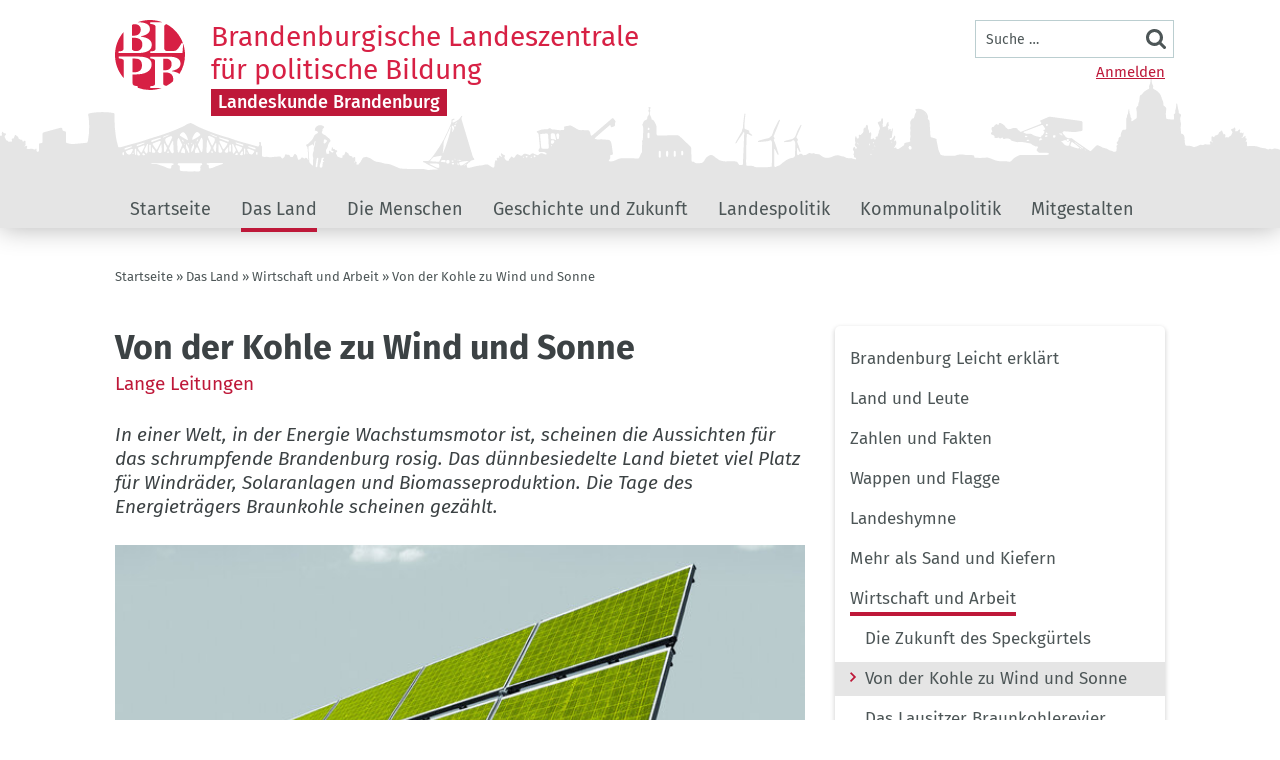

--- FILE ---
content_type: text/html; charset=UTF-8
request_url: https://www.politische-bildung-brandenburg.de/themen/so-ist-brandenburg/wirtschaft-und-arbeit/von-der-kohle-zu-wind-und-sonne
body_size: 22648
content:
<!DOCTYPE html>
<html lang="de" dir="ltr" prefix="og: https://ogp.me/ns#" class="preload">
  <head>
    <meta charset="utf-8" />
<script>var _paq = _paq || [];(function(){var u=(("https:" == document.location.protocol) ? "https://piwik.werk21system.de/piwik/" : "https://piwik.werk21system.de/piwik/");_paq.push(["setSiteId", "135"]);_paq.push(["setTrackerUrl", u+"matomo.php"]);_paq.push(["setDoNotTrack", 1]);_paq.push(["disableCookies"]);if (!window.matomo_search_results_active) {_paq.push(["trackPageView"]);}_paq.push(["setIgnoreClasses", ["no-tracking","colorbox"]]);_paq.push(["enableLinkTracking"]);var d=document,g=d.createElement("script"),s=d.getElementsByTagName("script")[0];g.type="text/javascript";g.defer=true;g.async=true;g.src=u+"matomo.js";s.parentNode.insertBefore(g,s);})();</script>
<meta name="description" content="In einer Welt, in der Energie Wachstumsmotor ist, scheinen die Aussichten für das schrumpfende Brandenburg rosig. Das dünnbesiedelte Land bietet viel Platz für Windräder, Solaranlagen und Biomasseproduktion. Die Tage des Energieträgers Braunkohle scheinen gezählt." />
<meta name="keywords" content="Publikationen, Ausstellungen, Veranstaltungen, Förderung, Bildungsträger, Überparteilichkeit, Objektivität, Brandenburg, Politik, Bildung" />
<meta property="og:image" content="https://www.politische-bildung-brandenburg.de/system/files/styles/politische_bildung_inline_landscape_politische_bildung_xs_1x/private/bilder/solarenergie_0.jpg?h=7afb1587&amp;itok=AFV9MDGE" />
<meta property="og:image:secure_url" content="https://www.politische-bildung-brandenburg.de/system/files/styles/politische_bildung_inline_landscape_politische_bildung_xs_1x/private/bilder/solarenergie_0.jpg?h=7afb1587&amp;itok=AFV9MDGE" />
<meta name="Generator" content="Drupal 10 (https://www.drupal.org); Commerce 2" />
<meta name="MobileOptimized" content="width" />
<meta name="HandheldFriendly" content="true" />
<meta name="viewport" content="width=device-width, initial-scale=1.0" />
<link rel="icon" href="/themes/custom/politische_bildung/favicon.ico" type="image/vnd.microsoft.icon" />
<link rel="alternate" hreflang="de" href="https://www.politische-bildung-brandenburg.de/themen/so-ist-brandenburg/wirtschaft-und-arbeit/von-der-kohle-zu-wind-und-sonne" />
<link rel="canonical" href="https://www.politische-bildung-brandenburg.de/themen/so-ist-brandenburg/wirtschaft-und-arbeit/von-der-kohle-zu-wind-und-sonne" />
<link rel="shortlink" href="https://www.politische-bildung-brandenburg.de/node/36158" />

    <title>Von der Kohle zu Wind und Sonne | Brandenburgische Landeszentrale für politische Bildung</title>
    <link rel="stylesheet" media="all" href="/sites/default/files/css/css_nYSZQJkuT-crbqvZY-yxy9rvsKzERn0dfjmyMllFLms.css?delta=0&amp;language=de&amp;theme=politische_bildung&amp;include=[base64]" />
<link rel="stylesheet" media="all" href="/sites/default/files/css/css_VUMWb_JEs9RKEhkhv_Kap0jLDrjfL0dHLyxoQxEyJIE.css?delta=1&amp;language=de&amp;theme=politische_bildung&amp;include=[base64]" />

    
  </head>
  <body class="theme--base" data-theme="base">
        <a href="#main-content" class="visuallyhidden-focusable">Direkt zum Inhalt</a>
    
      <div class="dialog-off-canvas-main-canvas" data-off-canvas-main-canvas>
    <div class="site js-site">

  <header class="site__header site-header js-site-header" role="banner">
    <div class="l-container">
      <div class="site-header__inner">
          <div class="site-header__branding-block">
       <div class="site-header__branding">
    <a class="site-header__logo" href="/" title="Startseite Landeszentrale" rel="home">
      <img class="site-header__logo-img fluid-img" src="/themes/custom/politische_bildung/build/images/logo.svg" alt="Logo der Brandenburgischen Landeszentrale für politische Bildung – zur Startseite">
    </a>
    <div class="site-header__title">
      <div class="site-header__site-name">
        Brandenburgische Landeszentrale<br>für politische Bildung
      </div>
            <div class="site-header__portal">
        <a href="https://www.politische-bildung-brandenburg.de/" title="Portal"><span class="site-header__portal-name"><span>Landeskunde Brandenburg</span></span></a>
      </div>
          </div>
  </div>


  </div>

        
    <button class="site__menu-button menu-button js-toggle" aria-controls="site-nav" aria-pressed="false">
    <span class="menu-button__inner">
      <span class="menu-button__label visuallyhidden">
        Menü
      </span>
                  <svg role="img" class="menu-button__icon menu-button__icon--open"><title>Navigation öffnen</title><use xlink:href="/themes/custom/politische_bildung/build/svg-sprite/icons.svg#menu"></use></svg>
  
                  <svg role="img" class="menu-button__icon menu-button__icon--close"><title>Navigation schließen</title><use xlink:href="/themes/custom/politische_bildung/build/svg-sprite/icons.svg#close"></use></svg>
  
    </span>
  </button>
  <div id="site-nav"  class="site-header__header-block site-nav">
    <nav role="navigation" aria-labelledby="block-benutzermenu-menu" id="block-benutzermenu" class="nav-account">
            <h2 class="visually-hidden" id="block-benutzermenu-menu">Benutzermenü</h2>

        
              <ul>
              <li>
        <a href="/user/login" data-drupal-link-system-path="user/login">Anmelden</a>
              </li>
        </ul>
  


  </nav>
<div class="w21-common-search-block-form site-header__search site-search site-nav__search" data-drupal-selector="w21-common-search-block-form" id="block-search">
  
    
      <form action="/themen/so-ist-brandenburg/wirtschaft-und-arbeit/von-der-kohle-zu-wind-und-sonne" method="post" id="w21-common-search-block-form" accept-charset="UTF-8">
  
<div class="form-item form-item-keys form-item-type-search form-item-type-text form-item--no-label js-form-item js-form-type-search js-form-item-keys">
      <label for="search" class="visually-hidden js-form-required form-required">Suche</label>
                <input placeholder="Suche …"  class="form-search required" data-drupal-selector="search" type="search" id="search" name="keys" value="" size="15" maxlength="128" placeholder="Die Begriffe eingeben, nach denen gesucht werden soll." required="required" aria-required="true" />

        </div>
<input autocomplete="off" data-drupal-selector="form-jd7ojv-ttn-uncmfxlbijej-jzq8-ns5rdg6r7lqldk" type="hidden" name="form_build_id" value="form-jD7OjV-TtN-unCmfXlBIJEj-jzQ8_NS5rDg6R7lQLdk" />
<input data-drupal-selector="edit-w21-common-search-block-form" type="hidden" name="form_id" value="w21_common_search_block_form" />
<div data-drupal-selector="edit-actions" class="form-actions js-form-wrapper form-wrapper" id="edit-actions"><input data-drupal-selector="edit-submit" type="submit" id="edit-submit" name="op" value="Suche" class="button js-form-submit form-submit" />
</div>

</form>

  </div>

<nav role="navigation" aria-labelledby="block-menu-portal-regional-menu" id="block-menu-portal-regional" class="site-header__nav site-nav__menu nav-global js-nav-global">
            
  <h2 class="visually-hidden" id="block-menu-portal-regional-menu">Landeskunde Brandenburg</h2>
  

        
        <ul class="js-nav-drilldown-parent">
                    <li class="is-leaf">
        <a href="https://www.politische-bildung-brandenburg.de/" title="Zur Startseite der Landeszentrale" target="_blank" rel="noopener">Startseite</a>
              </li>
                <li class="is-parent js-nav-has-children is-active">
        <a href="/brandenburg/so-ist-brandenburg" data-drupal-link-system-path="node/36301">Das Land</a>
                          <ul class="js-nav-drilldown-parent">
            <li class="is-back-link js-nav-drillup"><span>Zurück</span></li>
                    <li class="is-leaf">
        <a href="/themen/brandenburg-leicht-erklaert" data-drupal-link-system-path="node/42269">Brandenburg Leicht erklärt</a>
              </li>
                <li class="is-parent js-nav-has-children">
        <a href="/brandenburg/so-ist-brandenburg" data-drupal-link-system-path="node/36301">Land und Leute</a>
                          <ul class="js-nav-drilldown-parent">
            <li class="is-back-link js-nav-drillup"><span>Zurück</span></li>
                    <li class="is-leaf">
        <a href="/themen/so-ist-brandenburg/drei-hauptschwierigkeiten-beim-verstehen-brandenburgs" data-drupal-link-system-path="node/35436">Identität</a>
              </li>
        </ul>
  
              </li>
                <li class="is-parent js-nav-has-children">
        <a href="/themen/so-ist-brandenburg/zahlen-fakten" data-drupal-link-system-path="node/36302">Zahlen und Fakten</a>
                          <ul class="js-nav-drilldown-parent">
            <li class="is-back-link js-nav-drillup"><span>Zurück</span></li>
                    <li class="is-leaf">
        <a href="/themen/so-ist-brandenburg/zahlen-fakten/bevoelkerung" data-drupal-link-system-path="node/36112">Bevölkerung</a>
              </li>
                <li class="is-leaf">
        <a href="/themen/so-ist-brandenburg/zahlen-fakten/geografie" data-drupal-link-system-path="node/36113">Geografie</a>
              </li>
                <li class="is-leaf">
        <a href="/themen/so-ist-brandenburg/zahlen-fakten/der-mittelpunkt-brandenburgs" data-drupal-link-system-path="node/35928">Der Mittelpunkt Brandenburgs</a>
              </li>
        </ul>
  
              </li>
                <li class="is-parent js-nav-has-children">
        <a href="/themen/wappen-und-flagge" data-drupal-link-system-path="node/39033">Wappen und Flagge</a>
                          <ul class="js-nav-drilldown-parent">
            <li class="is-back-link js-nav-drillup"><span>Zurück</span></li>
                    <li class="is-leaf">
        <a href="/themen/so-ist-brandenburg/wappentier-und-landeshymne" data-drupal-link-system-path="node/36089">Wappentier und Landeshymne</a>
              </li>
        </ul>
  
              </li>
                <li class="is-leaf">
        <a href="/themen/landeshymne" data-drupal-link-system-path="node/39025">Landeshymne</a>
              </li>
                <li class="is-parent js-nav-has-children">
        <a href="/themen/mehr-als-sand-und-kiefern" data-drupal-link-system-path="node/39041">Mehr als Sand und Kiefern</a>
                          <ul class="js-nav-drilldown-parent">
            <li class="is-back-link js-nav-drillup"><span>Zurück</span></li>
                    <li class="is-leaf">
        <a href="/themen/so-ist-brandenburg/wirtschaft-und-arbeit/naturschutzgebiete-und-ihre-militaerische" data-drupal-link-system-path="node/36087">Naturschutzgebiete und ihre militärische Vorgeschichte</a>
              </li>
        </ul>
  
              </li>
                <li class="is-parent js-nav-has-children is-active">
        <a href="/themen/so-ist-brandenburg/wirtschaft-und-arbeit" data-drupal-link-system-path="node/35408">Wirtschaft und Arbeit</a>
                          <ul class="js-nav-drilldown-parent">
            <li class="is-back-link js-nav-drillup"><span>Zurück</span></li>
                    <li class="is-leaf">
        <a href="/themen/so-ist-brandenburg/wirtschaft-und-arbeit/die-zukunft-des-speckguertels" data-drupal-link-system-path="node/37226">Die Zukunft des Speckgürtels</a>
              </li>
                <li class="is-leaf is-active">
        <a href="/themen/so-ist-brandenburg/wirtschaft-und-arbeit/von-der-kohle-zu-wind-und-sonne" data-drupal-link-system-path="node/36158" class="is-active">Von der Kohle zu Wind und Sonne</a>
              </li>
                <li class="is-leaf">
        <a href="/themen/so-ist-brandenburg/wirtschaft-und-arbeit/das-lausitzer-braunkohlerevier" data-drupal-link-system-path="node/35970">Das Lausitzer Braunkohlerevier</a>
              </li>
        </ul>
  
              </li>
                <li class="is-parent js-nav-has-children">
        <a href="/themen/so-ist-brandenburg/bildung-wissenschaft-und-kultur" data-drupal-link-system-path="node/35239">Bildung, Wissenschaft und Kultur</a>
                          <ul class="js-nav-drilldown-parent">
            <li class="is-back-link js-nav-drillup"><span>Zurück</span></li>
                    <li class="is-leaf">
        <a href="/themen/so-ist-brandenburg/bildung-wissenschaft-und-kultur/die-kunst-im-dorf-lassen" data-drupal-link-system-path="node/36116">Die Kunst im Dorf lassen</a>
              </li>
        </ul>
  
              </li>
                <li class="is-parent js-nav-has-children">
        <a href="/themen/ausflugstipps" data-drupal-link-system-path="node/36309">Ausflugstipps</a>
                          <ul class="js-nav-drilldown-parent">
            <li class="is-back-link js-nav-drillup"><span>Zurück</span></li>
                    <li class="is-leaf">
        <a href="/themen/mit-der-grosstrappe-durch-brandenburg" data-drupal-link-system-path="node/39345">Mit der Großtrappe durch Brandenburg</a>
              </li>
                <li class="is-leaf">
        <a href="/themen/so-ist-brandenburg/von-alleen-und-aussteigern" data-drupal-link-system-path="node/36101">Von Alleen und Aussteigern</a>
              </li>
                <li class="is-leaf">
        <a href="/themen/so-ist-brandenburg/von-alleen-und-aussteigern/lost-places" data-drupal-link-system-path="node/36132">Lost Places</a>
              </li>
                <li class="is-leaf">
        <a href="/themen/so-ist-brandenburg/der-blick-von-aussen" data-drupal-link-system-path="node/36111">Der Blick von außen</a>
              </li>
        </ul>
  
              </li>
        </ul>
  
              </li>
                <li class="is-parent js-nav-has-children">
        <a href="/brandenburg/menschen" data-drupal-link-system-path="node/36310">Die Menschen</a>
                          <ul class="js-nav-drilldown-parent">
            <li class="is-back-link js-nav-drillup"><span>Zurück</span></li>
                    <li class="is-parent js-nav-has-children">
        <a href="/brandenburg/menschen" data-drupal-link-system-path="node/36310">Menschen in Brandenburg</a>
                          <ul class="js-nav-drilldown-parent">
            <li class="is-back-link js-nav-drillup"><span>Zurück</span></li>
                    <li class="is-leaf">
        <a href="/themen/so-ist-brandenburg/homo-brandenburgensis" data-drupal-link-system-path="node/36085">Homo Brandenburgensis</a>
              </li>
                <li class="is-leaf">
        <a href="/themen/das-sorbische-volk" data-drupal-link-system-path="node/35352">Das sorbische Volk</a>
              </li>
        </ul>
  
              </li>
                <li class="is-leaf">
        <a href="/themen/wer-geht-wer-bleibt-wer-kommt" data-drupal-link-system-path="node/39043">Wer geht, wer bleibt, wer kommt?</a>
              </li>
                <li class="is-parent js-nav-has-children">
        <a href="/themen/religion-und-gesellschaft" data-drupal-link-system-path="node/36127">Religionen</a>
                          <ul class="js-nav-drilldown-parent">
            <li class="is-back-link js-nav-drillup"><span>Zurück</span></li>
                    <li class="is-leaf">
        <a href="/themen/religion-und-gesellschaft/kurze-geschichte-des-maerkischen-glaubens" data-drupal-link-system-path="node/36123">Kurze Geschichte des märkischen Glaubens</a>
              </li>
                <li class="is-parent js-nav-has-children">
        <a href="/christliche-kultur-und-geschichte" data-drupal-link-system-path="node/36254">Christliche Kultur und Geschichte</a>
                          <ul class="js-nav-drilldown-parent">
            <li class="is-back-link js-nav-drillup"><span>Zurück</span></li>
                    <li class="is-parent js-nav-has-children">
        <a href="/themen/religion-und-gesellschaft/christliche-kultur-und-geschichte/reformation-fuer-unglaeubige" data-drupal-link-system-path="node/35754">Reformation für Ungläubige</a>
                          <ul class="js-nav-drilldown-parent">
            <li class="is-back-link js-nav-drillup"><span>Zurück</span></li>
                    <li class="is-leaf">
        <a href="/themen/religion-und-gesellschaft/christliche-kultur-und-geschichte/reformation-fuer-unglaeubige-0" data-drupal-link-system-path="node/36128">Unsere Steuern für ein Kirchending?</a>
              </li>
                <li class="is-leaf">
        <a href="/themen/religion-und-gesellschaft/christliche-kultur-und-geschichte/reformation-fuer-unglaeubige-1" data-drupal-link-system-path="node/36160">Frauen in der Kirche</a>
              </li>
                <li class="is-leaf">
        <a href="/themen/religion-und-gesellschaft/christliche-kultur-und-geschichte/reformation-fuer-unglaeubige/die" data-drupal-link-system-path="node/36157">Die Kunst des Einschmelzens</a>
              </li>
                <li class="is-leaf">
        <a href="/themen/weitere-themen/religionen/reformation-f%C3%BCr-ungl%C3%A4ubige/luther-kalender-2017" data-drupal-link-system-path="node/36124">Luther-Kalender 2017</a>
              </li>
        </ul>
  
              </li>
        </ul>
  
              </li>
                <li class="is-leaf">
        <a href="/juedische-kultur-und-geschichte" data-drupal-link-system-path="node/36253">Jüdische Kultur und Geschichte</a>
              </li>
                <li class="is-parent js-nav-has-children">
        <a href="/religion-und-gesellschaft/islamische-kultur-und-geschichte" data-drupal-link-system-path="node/36251">Islamische Kultur und Geschichte</a>
                          <ul class="js-nav-drilldown-parent">
            <li class="is-back-link js-nav-drillup"><span>Zurück</span></li>
                    <li class="is-leaf">
        <a href="/themen/religion-und-gesellschaft/islamische-kultur-und-geschichte/den-islam-gibt-es-nicht" data-drupal-link-system-path="node/36129">DEN Islam gibt es nicht</a>
              </li>
                <li class="is-leaf">
        <a href="/themen/religion-und-gesellschaft/islamische-kultur-und-geschichte/islamisches-leben-brandenburg" data-drupal-link-system-path="node/36142">Islamisches Leben in Brandenburg</a>
              </li>
        </ul>
  
              </li>
                <li class="is-leaf">
        <a href="/themen/religion-und-gesellschaft/plaedoyer-fuer-keine-religion" data-drupal-link-system-path="node/35969">Plädoyer für keine Religion</a>
              </li>
                <li class="is-leaf">
        <a href="/themen/religion-und-gesellschaft/ueber-den-humanismus-als-integrationsfaktor" data-drupal-link-system-path="node/36150">Über den Humanismus als Integrationsfaktor</a>
              </li>
                <li class="is-leaf">
        <a href="/themen/religion/gottes-werk-und-menschens-beitrag" data-drupal-link-system-path="node/35844">Gottes Werk und Menschens Beitrag</a>
              </li>
                <li class="is-leaf">
        <a href="/themen/religion-und-gesellschaft/weihnachten-multikulturell" data-drupal-link-system-path="node/35845">Weihnachten multikulturell</a>
              </li>
        </ul>
  
              </li>
                <li class="is-parent js-nav-has-children">
        <a href="/themen/was-ist-demokratie/gleichstellung-brandenburg" data-drupal-link-system-path="node/36076">Gleichstellung</a>
                          <ul class="js-nav-drilldown-parent">
            <li class="is-back-link js-nav-drillup"><span>Zurück</span></li>
                    <li class="is-leaf">
        <a href="/themen/was-ist-demokratie/gleichstellung-brandenburg/ueber-quotenfrauen" data-drupal-link-system-path="node/36077">Über Quotenfrauen</a>
              </li>
        </ul>
  
              </li>
                <li class="is-parent js-nav-has-children">
        <a href="/themen/brandenburch-grausame-wahrheiten-zur-regionalsprache" data-drupal-link-system-path="node/38649">Dialekte</a>
                          <ul class="js-nav-drilldown-parent">
            <li class="is-back-link js-nav-drillup"><span>Zurück</span></li>
                    <li class="is-leaf">
        <a href="/themen/niederdeutsch-platt" data-drupal-link-system-path="node/38918">Niederdeutsch / Platt</a>
              </li>
                <li class="is-leaf">
        <a href="/themen/so-ist-brandenburg/glossar-brandenburgisch-deutsch" data-drupal-link-system-path="node/35917">Glossar Brandenburgisch-Deutsch</a>
              </li>
        </ul>
  
              </li>
                <li class="is-parent js-nav-has-children">
        <a href="/brandenburg/traditionen-und-braeuche" data-drupal-link-system-path="node/36313">Traditionen und Bräuche</a>
                          <ul class="js-nav-drilldown-parent">
            <li class="is-back-link js-nav-drillup"><span>Zurück</span></li>
                    <li class="is-leaf">
        <a href="/themen/sorbische-tracht" data-drupal-link-system-path="node/39198">Sorbische Tracht</a>
              </li>
                <li class="is-leaf">
        <a href="/themen/hahnrupfen" data-drupal-link-system-path="node/39199">Hahnrupfen</a>
              </li>
        </ul>
  
              </li>
                <li class="is-parent js-nav-has-children">
        <a href="/themen/so-ist-brandenburg/bildung-wissenschaft-und-kultur/hausmannskost" data-drupal-link-system-path="node/36125">Küche</a>
                          <ul class="js-nav-drilldown-parent">
            <li class="is-back-link js-nav-drillup"><span>Zurück</span></li>
                    <li class="is-leaf">
        <a href="/themen/so-ist-brandenburg/bildung-wissenschaft-und-kultur/hausmannskost/beelitzer-spargel" data-drupal-link-system-path="node/37219">Beelitzer Spargel</a>
              </li>
                <li class="is-leaf">
        <a href="/themen/maerkische-kartoffeln" data-drupal-link-system-path="node/36402">Märkische Kartoffeln</a>
              </li>
                <li class="is-leaf">
        <a href="/themen/land-und-leute/bildung-und-kultur/hausmannskost/spreewaelder-gurken" data-drupal-link-system-path="node/37222">Spreewälder Gurken</a>
              </li>
        </ul>
  
              </li>
                <li class="is-parent js-nav-has-children">
        <a href="/themen/persoenlichkeiten" data-drupal-link-system-path="node/36314">Persönlichkeiten</a>
                          <ul class="js-nav-drilldown-parent">
            <li class="is-back-link js-nav-drillup"><span>Zurück</span></li>
                    <li class="is-leaf">
        <a href="/themen/so-ist-brandenburg/homo-brandenburgensis/maerkerinnen" data-drupal-link-system-path="node/36094">Märkerinnen</a>
              </li>
                <li class="is-leaf">
        <a href="/themen/theodor" data-drupal-link-system-path="node/41016">Theodor Fontane</a>
              </li>
        </ul>
  
              </li>
                <li class="is-leaf">
        <a href="/themen/so-ist-brandenburg/jibts-hier-ooch-watt-zu-lachen" data-drupal-link-system-path="node/37221">Jibt’s hier ooch watt zu lachen?</a>
              </li>
        </ul>
  
              </li>
                <li class="is-parent js-nav-has-children">
        <a href="/brandenburg/geschichte" data-drupal-link-system-path="node/35307">Geschichte und Zukunft</a>
                          <ul class="js-nav-drilldown-parent">
            <li class="is-back-link js-nav-drillup"><span>Zurück</span></li>
                    <li class="is-leaf">
        <a href="/brandenburg/geschichte" data-drupal-link-system-path="node/35307">Geschichte Brandenburgs</a>
              </li>
                <li class="is-leaf">
        <a href="/themen/die-entstehung-der-mark" data-drupal-link-system-path="node/40728">Die Entstehung der Mark</a>
              </li>
                <li class="is-leaf">
        <a href="/themen/eine-ganz-kurze-geschichte-preussens" data-drupal-link-system-path="node/40734">Preußen</a>
              </li>
                <li class="is-leaf">
        <a href="/themen/das-kaiserreich" data-drupal-link-system-path="node/40735">Das Kaiserreich</a>
              </li>
                <li class="is-leaf">
        <a href="/themen/weimarer-republik" data-drupal-link-system-path="node/40736">Weimarer Republik</a>
              </li>
                <li class="is-parent js-nav-has-children">
        <a href="/nationalsozialismus" data-drupal-link-system-path="node/36283">Nationalsozialismus</a>
                          <ul class="js-nav-drilldown-parent">
            <li class="is-back-link js-nav-drillup"><span>Zurück</span></li>
                    <li class="is-leaf">
        <a href="/themen/nationalsozialismus/der-holocaust" data-drupal-link-system-path="node/35753">Der Holocaust</a>
              </li>
                <li class="is-leaf">
        <a href="/themen/nationalsozialismus/arbeit-macht-frei-ns-lager" data-drupal-link-system-path="node/35960">&quot;Arbeit macht frei&quot;: NS-Lager</a>
              </li>
                <li class="is-leaf">
        <a href="/themen/nationalsozialismus/arbeit-macht-frei-ns-lager/zwangsarbeit-berlin-und-brandenburg" data-drupal-link-system-path="node/35962">Zwangsarbeit in Berlin und Brandenburg</a>
              </li>
                <li class="is-leaf">
        <a href="/themen/nationalsozialismus/arbeit-macht-frei-ns-lager/zwangsarbeit-berlin-und-brandenburg-0" data-drupal-link-system-path="node/35963">Arbeitserziehungslager Fehrbellin</a>
              </li>
        </ul>
  
              </li>
                <li class="is-parent js-nav-has-children">
        <a href="/ddr" data-drupal-link-system-path="node/36288">DDR</a>
                          <ul class="js-nav-drilldown-parent">
            <li class="is-back-link js-nav-drillup"><span>Zurück</span></li>
                    <li class="is-leaf">
        <a href="/themen/ddr/war-die-ddr-ein-unrechtsstaat" data-drupal-link-system-path="node/36070">War die DDR ein Unrechtsstaat?</a>
              </li>
                <li class="is-leaf">
        <a href="/themen/ddr/heutige-bilder-von-der-ddr" data-drupal-link-system-path="node/35941">Heutige Bilder von der DDR</a>
              </li>
                <li class="is-leaf">
        <a href="/themen/ddr/die-kleine-groesste-ddr-aller-zeiten" data-drupal-link-system-path="node/36092">Die kleine »größte DDR« aller Zeiten</a>
              </li>
                <li class="is-parent js-nav-has-children">
        <a href="/volksaufstand-17-juni-1953" data-drupal-link-system-path="node/36179">Volksaufstand - 17. Juni 1953</a>
                          <ul class="js-nav-drilldown-parent">
            <li class="is-back-link js-nav-drillup"><span>Zurück</span></li>
                    <li class="is-leaf">
        <a href="/themen/ddr/volksaufstand-17-juni-1953/warum-rebellieren-menschen" data-drupal-link-system-path="node/35938">Warum rebellieren Menschen?</a>
              </li>
                <li class="is-leaf">
        <a href="/themen/ddr/volksaufstand-17-juni-1953/die-geschichte-von-armin-und-eva" data-drupal-link-system-path="node/35937">Die Geschichte von Armin und Eva</a>
              </li>
        </ul>
  
              </li>
                <li class="is-parent js-nav-has-children">
        <a href="/themen/ddr/eingemauert-13-august-1961" data-drupal-link-system-path="node/35939">Eingemauert – 13. August 1961</a>
                          <ul class="js-nav-drilldown-parent">
            <li class="is-back-link js-nav-drillup"><span>Zurück</span></li>
                    <li class="is-leaf">
        <a href="/themen/ddr/eingemauert-13-august-1961/die-grenze-im-bezirk-potsdam" data-drupal-link-system-path="node/35946">Die Grenze im Bezirk Potsdam</a>
              </li>
        </ul>
  
              </li>
                <li class="is-parent js-nav-has-children">
        <a href="/themen/ddr/revolution-9-november-1989" data-drupal-link-system-path="node/35942">Revolution – 9. November 1989</a>
                          <ul class="js-nav-drilldown-parent">
            <li class="is-back-link js-nav-drillup"><span>Zurück</span></li>
                    <li class="is-leaf">
        <a href="/themen/ddr/revolution-9-november-1989/friedlicher-zusammenbruch" data-drupal-link-system-path="node/35989">Friedlicher Zusammenbruch</a>
              </li>
                <li class="is-leaf">
        <a href="/themen/ddr/revolution-9-november-1989/brandenburg-89-ein-stilles-land" data-drupal-link-system-path="node/35975">Brandenburg ’89 – ein stilles Land?</a>
              </li>
                <li class="is-leaf">
        <a href="/themen/ddr/revolution-9-november-1989/potsdam-1989" data-drupal-link-system-path="node/35945">Potsdam 1989</a>
              </li>
                <li class="is-leaf">
        <a href="/themen/ddr/revolution-9-november-1989/rennt-nicht-alle-gleich-zum-kudamm" data-drupal-link-system-path="node/36047">„Rennt nicht alle gleich zum Ku’damm!&quot;</a>
              </li>
                <li class="is-leaf">
        <a href="/themen/ddr/revolution-9-november-1989/ohne-mauer-lebt-man-laenger" data-drupal-link-system-path="node/36053">Ohne Mauer lebt man länger</a>
              </li>
        </ul>
  
              </li>
                <li class="is-leaf">
        <a href="/themen/ddr/befreier-besatzer-freunde" data-drupal-link-system-path="node/36002">Befreier, Besatzer, Freunde</a>
              </li>
        </ul>
  
              </li>
                <li class="is-leaf">
        <a href="/themen/wie-entsteht-ein-bundesland" data-drupal-link-system-path="node/39022">Wie entsteht ein Bundesland?</a>
              </li>
                <li class="is-parent js-nav-has-children">
        <a href="/neuanfang-brandenburg" data-drupal-link-system-path="node/36165">Neuanfang – 1989/90</a>
                          <ul class="js-nav-drilldown-parent">
            <li class="is-back-link js-nav-drillup"><span>Zurück</span></li>
                    <li class="is-leaf">
        <a href="/themen/neuanfang-brandenburg/interviews-mit-den-protagonisten/aus-bezirken-werden-laender" data-drupal-link-system-path="node/35739">Aus Bezirken werden Länder</a>
              </li>
                <li class="is-leaf">
        <a href="/themen/neuanfang-brandenburg/interviews-mit-den-protagonisten/die-erste-landtagswahl" data-drupal-link-system-path="node/35740">Die erste Landtagswahl</a>
              </li>
                <li class="is-leaf">
        <a href="/themen/neuanfang-brandenburg/interviews-mit-den-protagonisten/die-volksvertreter" data-drupal-link-system-path="node/35743">Die Volksvertreter</a>
              </li>
                <li class="is-leaf">
        <a href="/themen/neuanfang-brandenburg/gesellschaftlicher-hintergrund/brandenburger-weg" data-drupal-link-system-path="node/35746">„Brandenburger Weg“</a>
              </li>
                <li class="is-leaf">
        <a href="/themen/neuanfang-brandenburg/interviews-mit-den-protagonisten/schatten-der-vergangenheit" data-drupal-link-system-path="node/35747">Schatten der Vergangenheit</a>
              </li>
                <li class="is-leaf">
        <a href="/themen/neuanfang-brandenburg/interviews-mit-den-protagonisten/um-und-ausstiege-den-parteien" data-drupal-link-system-path="node/35748">Um- und Ausstiege in den Parteien</a>
              </li>
                <li class="is-parent js-nav-has-children">
        <a href="/themen/neuanfang-brandenburg/interviews-mit-den-protagonisten" data-drupal-link-system-path="node/35751">Interviews mit den Protagonisten</a>
                          <ul class="js-nav-drilldown-parent">
            <li class="is-back-link js-nav-drillup"><span>Zurück</span></li>
                    <li class="is-leaf">
        <a href="/themen/neuanfang-brandenburg/interviews-mit-den-protagonisten/beate-blechinger" data-drupal-link-system-path="node/35713">Beate Blechinger</a>
              </li>
                <li class="is-leaf">
        <a href="/themen/neuanfang-brandenburg/interviews-mit-den-protagonisten/guenter-nooke" data-drupal-link-system-path="node/35714">Günter Nooke</a>
              </li>
                <li class="is-leaf">
        <a href="/themen/neuanfang-brandenburg/interviews-mit-den-protagonisten/matthias-platzeck" data-drupal-link-system-path="node/35715">Matthias Platzeck</a>
              </li>
                <li class="is-leaf">
        <a href="/themen/neuanfang-brandenburg/interviews-mit-den-protagonisten/alwin-ziel" data-drupal-link-system-path="node/35716">Alwin Ziel</a>
              </li>
                <li class="is-leaf">
        <a href="/themen/neuanfang-brandenburg/interviews-mit-den-protagonisten/peter-michael-diestel" data-drupal-link-system-path="node/35717">Peter-Michael Diestel</a>
              </li>
                <li class="is-leaf">
        <a href="/themen/neuanfang-brandenburg/interviews-mit-den-protagonisten/regine-hildebrandt" data-drupal-link-system-path="node/35718">Regine Hildebrandt</a>
              </li>
                <li class="is-leaf">
        <a href="/themen/neuanfang-brandenburg/interviews-mit-den-protagonisten/steffen-reiche" data-drupal-link-system-path="node/35719">Steffen Reiche</a>
              </li>
                <li class="is-leaf">
        <a href="/themen/neuanfang-brandenburg/interviews-mit-den-protagonisten/britta-stark" data-drupal-link-system-path="node/35720">Britta Stark</a>
              </li>
                <li class="is-leaf">
        <a href="/themen/neuanfang-brandenburg/interviews-mit-den-protagonisten/heinz-vietze" data-drupal-link-system-path="node/35721">Heinz Vietze</a>
              </li>
                <li class="is-leaf">
        <a href="/themen/neuanfang-brandenburg/interviews-mit-den-protagonisten/frank-dietrich" data-drupal-link-system-path="node/35722">Frank Dietrich</a>
              </li>
                <li class="is-leaf">
        <a href="/themen/neuanfang-brandenburg/interviews-mit-den-protagonisten/hinrich-enderlein" data-drupal-link-system-path="node/35723">Hinrich Enderlein</a>
              </li>
                <li class="is-leaf">
        <a href="/themen/neuanfang-brandenburg/interviews-mit-den-protagonisten/martin-habermann" data-drupal-link-system-path="node/35724">Martin Habermann</a>
              </li>
                <li class="is-leaf">
        <a href="/themen/neuanfang-brandenburg/interviews-mit-den-protagonisten/herbert-knoblich" data-drupal-link-system-path="node/35725">Herbert Knoblich</a>
              </li>
                <li class="is-leaf">
        <a href="/themen/neuanfang-brandenburg/interviews-mit-den-protagonisten/hannelore-birkholz" data-drupal-link-system-path="node/35731">Hannelore Birkholz</a>
              </li>
                <li class="is-leaf">
        <a href="/themen/neuanfang-brandenburg/interviews-mit-den-protagonisten/hans-otto-braeutigam" data-drupal-link-system-path="node/35732">Hans Otto Bräutigam</a>
              </li>
                <li class="is-leaf">
        <a href="/themen/neuanfang-brandenburg/interviews-mit-den-protagonisten/klaus-dieter-kuehbacher" data-drupal-link-system-path="node/35733">Klaus-Dieter Kühbacher</a>
              </li>
                <li class="is-leaf">
        <a href="/themen/neuanfang-brandenburg/interviews-mit-den-protagonisten/manfred-stolpe" data-drupal-link-system-path="node/35734">Manfred Stolpe</a>
              </li>
        </ul>
  
              </li>
        </ul>
  
              </li>
                <li class="is-parent js-nav-has-children">
        <a href="/themen/brandenburg-2050" data-drupal-link-system-path="node/39037">Brandenburg 2050</a>
                          <ul class="js-nav-drilldown-parent">
            <li class="is-back-link js-nav-drillup"><span>Zurück</span></li>
                    <li class="is-leaf">
        <a href="/themen/was-wollen-wir-bewahren-was-erneuern" data-drupal-link-system-path="node/39040">Bewahren oder erneuern?</a>
              </li>
                <li class="is-leaf">
        <a href="/themen/wie-koennen-wir-den-strukturwandel-meistern" data-drupal-link-system-path="node/39039">Strukturwandel meistern</a>
              </li>
        </ul>
  
              </li>
                <li class="is-leaf">
        <a href="/themen/gedenkstaetten-brandenburg" data-drupal-link-system-path="node/36308">Gedenkstätten</a>
              </li>
        </ul>
  
              </li>
                <li class="is-parent js-nav-has-children">
        <a href="/brandenburg/landespolitik-brandenburg" data-drupal-link-system-path="node/37252">Landespolitik</a>
                          <ul class="js-nav-drilldown-parent">
            <li class="is-back-link js-nav-drillup"><span>Zurück</span></li>
                    <li class="is-leaf">
        <a href="/brandenburg/landespolitik-brandenburg" data-drupal-link-system-path="node/37252">Parlamentarische Demokratie</a>
              </li>
                <li class="is-leaf">
        <a href="/themen/verfassung-ja-bitte" data-drupal-link-system-path="node/36148">Verfassung? Ja bitte!</a>
              </li>
                <li class="is-parent js-nav-has-children">
        <a href="/themen/landtag-brandenburg" data-drupal-link-system-path="node/38308">Landtag</a>
                          <ul class="js-nav-drilldown-parent">
            <li class="is-back-link js-nav-drillup"><span>Zurück</span></li>
                    <li class="is-leaf">
        <a href="/themen/so-ist-brandenburg/der-landtag-und-seine-praesidentin" data-drupal-link-system-path="node/36086">Der Landtag und seine Präsidentin</a>
              </li>
        </ul>
  
              </li>
                <li class="is-parent js-nav-has-children">
        <a href="/themen/chronik-der-landesregierung" data-drupal-link-system-path="node/38969">Chronik der Landesregierung</a>
                          <ul class="js-nav-drilldown-parent">
            <li class="is-back-link js-nav-drillup"><span>Zurück</span></li>
                    <li class="is-leaf">
        <a href="/amtstraeger" data-drupal-link-system-path="amtstraeger">Minister/-innen von A-Z</a>
              </li>
                <li class="is-leaf">
        <a href="/themen/chronik-2024-2029" data-drupal-link-system-path="node/43393">2024 - 2029</a>
              </li>
                <li class="is-leaf">
        <a href="/themen/chronik-2019-2024" data-drupal-link-system-path="node/38428">2019 - 2024</a>
              </li>
                <li class="is-leaf">
        <a href="/themen/chronik-der-landesregierung/2014-2019" data-drupal-link-system-path="node/36040">2014 - 2019</a>
              </li>
                <li class="is-leaf">
        <a href="/themen/chronik-der-landesregierung/2009-2014" data-drupal-link-system-path="node/35459">2009 - 2014</a>
              </li>
                <li class="is-leaf">
        <a href="/themen/chronik-der-landesregierung/2004-2009" data-drupal-link-system-path="node/35309">2004 - 2009</a>
              </li>
                <li class="is-leaf">
        <a href="/themen/1999-2004" data-drupal-link-system-path="node/35310">1999 - 2004</a>
              </li>
                <li class="is-leaf">
        <a href="/themen/chronik-der-landesregierung/1994-1999" data-drupal-link-system-path="node/35460">1994 - 1999</a>
              </li>
                <li class="is-leaf">
        <a href="/themen/chronik-der-landesregierung/1990-1994" data-drupal-link-system-path="node/35461">1990 - 1994</a>
              </li>
                <li class="is-parent js-nav-has-children">
        <a href="/ministerpraesident" data-drupal-link-system-path="taxonomy/term/1621">Ministerpräsident</a>
                          <ul class="js-nav-drilldown-parent">
            <li class="is-back-link js-nav-drillup"><span>Zurück</span></li>
                    <li class="is-leaf">
        <a href="/themen/so-ist-brandenburg/brandenburger-ministerpraesidenten" data-drupal-link-system-path="node/36110">Über Väter</a>
              </li>
                <li class="is-leaf">
        <a href="/themen/ein-tag-als-brandenburgischer-ministerpraesident" data-drupal-link-system-path="node/40633">Ein Tag als brandenburgischer Ministerpräsident</a>
              </li>
        </ul>
  
              </li>
                <li class="is-leaf">
        <a href="/staatskanzlei" data-drupal-link-system-path="taxonomy/term/1622">Staatskanzlei</a>
              </li>
                <li class="is-leaf">
        <a href="/inneres-und-kommunales" data-drupal-link-system-path="taxonomy/term/1623">Inneres und Kommunales</a>
              </li>
                <li class="is-leaf">
        <a href="/justiz-und-digitalisierung" data-drupal-link-system-path="taxonomy/term/1624">Justiz und Digitalisierung</a>
              </li>
                <li class="is-leaf">
        <a href="/finanzen-und-europa" data-drupal-link-system-path="taxonomy/term/1645">Finanzen und Europa</a>
              </li>
                <li class="is-leaf">
        <a href="/wirtschaft-arbeit-energie-und-klimaschutz" data-drupal-link-system-path="taxonomy/term/1646">Wirtschaft, Arbeit, Energie und Klimaschutz</a>
              </li>
                <li class="is-leaf">
        <a href="/infrastruktur-und-landesplanung" data-drupal-link-system-path="taxonomy/term/1647">Infrastruktur und Landesplanung</a>
              </li>
                <li class="is-leaf">
        <a href="/bildung-jugend-und-sport" data-drupal-link-system-path="taxonomy/term/1648">Bildung, Jugend und Sport</a>
              </li>
                <li class="is-leaf">
        <a href="/wissenschaft-forschung-und-kultur" data-drupal-link-system-path="taxonomy/term/1649">Wissenschaft, Forschung und Kultur</a>
              </li>
                <li class="is-leaf">
        <a href="/gesundheit-und-soziales" data-drupal-link-system-path="taxonomy/term/1650">Gesundheit und Soziales</a>
              </li>
                <li class="is-leaf">
        <a href="/land-und-ernaehrungswirtschaft-umwelt-und-verbraucherschutz" data-drupal-link-system-path="taxonomy/term/1651">Land- und Ernährungswirtschaft, Umwelt und Verbraucherschutz</a>
              </li>
        </ul>
  
              </li>
                <li class="is-parent js-nav-has-children">
        <a href="/demokratie/parteien" data-drupal-link-system-path="node/36255">Parteien</a>
                          <ul class="js-nav-drilldown-parent">
            <li class="is-back-link js-nav-drillup"><span>Zurück</span></li>
                    <li class="is-leaf">
        <a href="/themen/parteien/parteien-brandenburg-0" data-drupal-link-system-path="node/36109">Parteien in Brandenburg</a>
              </li>
                <li class="is-parent js-nav-has-children">
        <a href="/themen/parteien/parteien-brandenburg/parteien-im-landtag" data-drupal-link-system-path="node/35411">Parteien im Landtag</a>
                          <ul class="js-nav-drilldown-parent">
            <li class="is-back-link js-nav-drillup"><span>Zurück</span></li>
                    <li class="is-leaf">
        <a href="/themen/parteien/parteien-brandenburg/parteien-im-landtag/afd" data-drupal-link-system-path="node/36015">AfD</a>
              </li>
                <li class="is-leaf">
        <a href="/themen/parteien/parteien-brandenburg/weitere-parteien-brandenburg/buendnis-sahra-wagenknecht" data-drupal-link-system-path="node/43032">BSW</a>
              </li>
                <li class="is-leaf">
        <a href="/themen/parteien/parteien-brandenburg/parteien-im-landtag/spd" data-drupal-link-system-path="node/35867">SPD</a>
              </li>
                <li class="is-leaf">
        <a href="/themen/parteien/parteien-brandenburg/parteien-im-landtag/cdu" data-drupal-link-system-path="node/35869">CDU</a>
              </li>
        </ul>
  
              </li>
                <li class="is-parent js-nav-has-children">
        <a href="/themen/parteien/parteien-brandenburg/weitere-parteien-brandenburg" data-drupal-link-system-path="node/36106">Weitere Parteien</a>
                          <ul class="js-nav-drilldown-parent">
            <li class="is-back-link js-nav-drillup"><span>Zurück</span></li>
                    <li class="is-leaf">
        <a href="/themen/parteien/parteien-brandenburg/weitere-parteien-brandenburg/der-dritte-weg" data-drupal-link-system-path="node/36079">III. Weg</a>
              </li>
                <li class="is-leaf">
        <a href="/themen/parteien/parteien-brandenburg/parteien-im-landtag/buendnis-90-die-gruenen" data-drupal-link-system-path="node/35873">Bündnis 90/Die Grünen</a>
              </li>
                <li class="is-leaf">
        <a href="/themen/parteien/parteien-brandenburg/parteien-im-landtag/bvb-freie-waehler" data-drupal-link-system-path="node/36024">BVB / FREIE WÄHLER</a>
              </li>
                <li class="is-leaf">
        <a href="/themen/parteien/parteien-brandenburg/parteien-im-landtag/die-linke" data-drupal-link-system-path="node/35868">DIE LINKE</a>
              </li>
                <li class="is-leaf">
        <a href="/themen/partei-fuer-arbeit-rechtsstaat-tierschutz-elitenfoerderung-und-basisdemokratische-initiative" data-drupal-link-system-path="node/38208">Die PARTEI</a>
              </li>
                <li class="is-leaf">
        <a href="/themen/deutsche-konservative" data-drupal-link-system-path="node/38209">Deutsche Konservative</a>
              </li>
                <li class="is-leaf">
        <a href="/themen/parteien/parteien-brandenburg/weitere-parteien/die-republikaner" data-drupal-link-system-path="node/36022">Die Republikaner</a>
              </li>
                <li class="is-leaf">
        <a href="/themen/parteien/parteien-brandenburg/weitere-parteien-brandenburg/dkp" data-drupal-link-system-path="node/36023">DKP</a>
              </li>
                <li class="is-leaf">
        <a href="/themen/deutsch-land-wirtschaft-dlw" data-drupal-link-system-path="node/43061">DLW</a>
              </li>
                <li class="is-leaf">
        <a href="/themen/parteien/parteien-brandenburg/weitere-parteien-brandenburg/fdp" data-drupal-link-system-path="node/35874">FDP</a>
              </li>
                <li class="is-leaf">
        <a href="/themen/parteien/parteien-brandenburg/weitere-parteien/npd" data-drupal-link-system-path="node/35929">NPD</a>
              </li>
                <li class="is-leaf">
        <a href="/themen/oekologisch-demokratische-partei-oedp" data-drupal-link-system-path="node/38205">ÖDP</a>
              </li>
                <li class="is-leaf">
        <a href="/themen/listenvereinigung-plus-brandenburg-plus" data-drupal-link-system-path="node/42265">Plus</a>
              </li>
                <li class="is-leaf">
        <a href="/themen/parteien/parteien-brandenburg/weitere-parteien-brandenburg/piratenpartei" data-drupal-link-system-path="node/35875">Piratenpartei</a>
              </li>
                <li class="is-leaf">
        <a href="/themen/partei-mensch-umwelt-tierschutz-tierschutzpartei" data-drupal-link-system-path="node/38207">Tierschutzpartei</a>
              </li>
                <li class="is-leaf">
        <a href="/themen/partei-fuer-veraenderung-vegetarier-und-veganer-v-partei3" data-drupal-link-system-path="node/38206">V-Partei³</a>
              </li>
                <li class="is-leaf">
        <a href="/themen/volt-brandenburg" data-drupal-link-system-path="node/42009">Volt Brandenburg</a>
              </li>
                <li class="is-leaf">
        <a href="/themen/parteien/parteien-brandenburg/weitere-parteien-brandenburg/werteunion-wu" data-drupal-link-system-path="node/43033">WerteUnion</a>
              </li>
        </ul>
  
              </li>
                <li class="is-leaf">
        <a href="/themen/parteien/wie-kann-ich-aktiv-werden" data-drupal-link-system-path="node/35413">Wie kann ich aktiv werden?</a>
              </li>
        </ul>
  
              </li>
                <li class="is-parent js-nav-has-children">
        <a href="/europa/brandenburg-europa" data-drupal-link-system-path="node/37212">Brandenburg in Europa</a>
                          <ul class="js-nav-drilldown-parent">
            <li class="is-back-link js-nav-drillup"><span>Zurück</span></li>
                    <li class="is-parent js-nav-has-children">
        <a href="/themen/nachbar-polen" data-drupal-link-system-path="node/35903">Nachbar Polen</a>
                          <ul class="js-nav-drilldown-parent">
            <li class="is-back-link js-nav-drillup"><span>Zurück</span></li>
                    <li class="is-leaf">
        <a href="/themen/nachbar-polen/polen-europa" data-drupal-link-system-path="node/36097">Polen in Europa</a>
              </li>
                <li class="is-leaf">
        <a href="/themen/nachbar-polen/polens-rolle-auf-dem-weg-zur-deutschen-einheit" data-drupal-link-system-path="node/36084">Polens Rolle auf dem Weg zur Deutschen Einheit</a>
              </li>
                <li class="is-leaf">
        <a href="/themen/nachbar-polen/nachbar-kirche" data-drupal-link-system-path="node/36102">Nachbar Kirche</a>
              </li>
                <li class="is-leaf">
        <a href="/themen/nachbar-polen/die-deutsch-polnische-grenze" data-drupal-link-system-path="node/36056">Die deutsch-polnische Grenze</a>
              </li>
                <li class="is-leaf">
        <a href="/themen/die-europ%C3%A4ische-union/brandenburg-und-europa/nachbar-polen/grenzkriminalit%C3%A4t" data-drupal-link-system-path="node/35902">Grenzkriminalität</a>
              </li>
                <li class="is-leaf">
        <a href="/themen/nachbar-polen/ziemlich-beste-freunde" data-drupal-link-system-path="node/36091">Ziemlich beste Freunde</a>
              </li>
                <li class="is-leaf">
        <a href="/themen/nachbar-polen/umwelt-und-energiepolitik-polen" data-drupal-link-system-path="node/36117">Umwelt- und Energiepolitik in Polen</a>
              </li>
                <li class="is-leaf">
        <a href="/themen/nachbar-polen/monika-stefanek-ueber-vorurteile-zwischen-polen-und-deutschen" data-drupal-link-system-path="node/35971">Warum Vorurteile so lange leben</a>
              </li>
        </ul>
  
              </li>
                <li class="is-leaf">
        <a href="/themen/union-der-buerger" data-drupal-link-system-path="node/35848">Union der Bürger</a>
              </li>
                <li class="is-leaf">
        <a href="/themen/europa/was-ist-europa" data-drupal-link-system-path="node/36265">Was ist Europa?</a>
              </li>
                <li class="is-leaf">
        <a href="/themen/sylvia-yvonne-kaufmann-ueber-die-europaeische-idee" data-drupal-link-system-path="node/35935">Wertegemeinschaft Europa</a>
              </li>
                <li class="is-leaf">
        <a href="/themen/was-ist-europa/schauplatz-frauenrechte" data-drupal-link-system-path="node/35913">Schauplatz Frauenrechte</a>
              </li>
                <li class="is-leaf">
        <a href="/themen/was-ist-europa/kontinent-des-friedens" data-drupal-link-system-path="node/35819">Kontinent des Friedens</a>
              </li>
                <li class="is-parent js-nav-has-children">
        <a href="/themen/europa-0/die-zukunft-europas" data-drupal-link-system-path="node/36013">Die Zukunft Europas</a>
                          <ul class="js-nav-drilldown-parent">
            <li class="is-back-link js-nav-drillup"><span>Zurück</span></li>
                    <li class="is-leaf">
        <a href="/themen/hoffnung-fuer-die-demokratie-ungarn" data-drupal-link-system-path="node/35799">Hoffnung für die Demokratie in Ungarn?</a>
              </li>
        </ul>
  
              </li>
        </ul>
  
              </li>
                <li class="is-leaf">
        <a href="/themen/so-ist-brandenburg/politik-und-buergerwillen" data-drupal-link-system-path="node/35240">Politik und Bürgerwillen</a>
              </li>
        </ul>
  
              </li>
                <li class="is-parent js-nav-has-children">
        <a href="/kommunalpolitik-brandenburg" data-drupal-link-system-path="node/36267">Kommunalpolitik</a>
                          <ul class="js-nav-drilldown-parent">
            <li class="is-back-link js-nav-drillup"><span>Zurück</span></li>
                    <li class="is-leaf">
        <a href="/kommunalpolitik-brandenburg" data-drupal-link-system-path="node/36267">Kommunalpolitik in Brandenburg</a>
              </li>
                <li class="is-leaf">
        <a href="/themen/kommunalpolitik-brandenburg/geschichte-der-kommunalen-selbstverwaltung" data-drupal-link-system-path="node/35273">Geschichte</a>
              </li>
                <li class="is-leaf">
        <a href="/themen/kommunalpolitik-brandenburg/kommunalrecht-brandenburg" data-drupal-link-system-path="node/35417">Rechtliche Grundlagen</a>
              </li>
                <li class="is-leaf">
        <a href="/themen/landkreise-brandenburg" data-drupal-link-system-path="node/41277">Landkreise</a>
              </li>
                <li class="is-leaf">
        <a href="/themen/landraete-brandenburg" data-drupal-link-system-path="node/41281">Landräte</a>
              </li>
                <li class="is-leaf">
        <a href="/themen/kreistag-vertretung-des-volkes-auf-landkreisebene" data-drupal-link-system-path="node/41284">Kreistag</a>
              </li>
                <li class="is-leaf">
        <a href="/themen/gemeinden-brandenburg" data-drupal-link-system-path="node/41273">Gemeinden</a>
              </li>
                <li class="is-leaf">
        <a href="/themen/kommunalpolitik-brandenburg/buergermeister-brandenburg" data-drupal-link-system-path="node/35241">Bürgermeister/-in</a>
              </li>
                <li class="is-leaf">
        <a href="/themen/kommunalpolitik-brandenburg/die-kommunale-verwaltung-brandenburg" data-drupal-link-system-path="node/35428">Verwaltung</a>
              </li>
                <li class="is-leaf">
        <a href="/themen/gemeindevertretungen-brandenburg" data-drupal-link-system-path="node/41278">Gemeindevertretungen</a>
              </li>
                <li class="is-leaf">
        <a href="/themen/kommunalpolitik-brandenburg/ortsbeiraete-brandenburg" data-drupal-link-system-path="node/35424">Ortsbeiräte</a>
              </li>
                <li class="is-leaf">
        <a href="/themen/kommunalpolitik-brandenburg/aktive-einwohnerschaft" data-drupal-link-system-path="node/35423">Aktive Einwohnerschaft</a>
              </li>
                <li class="is-leaf">
        <a href="/themen/kommunalpolitik-brandenburg/parteien-vereine-und-buergerinitiativen" data-drupal-link-system-path="node/35429">Parteien, Vereine und Bürgerinitiativen</a>
              </li>
                <li class="is-leaf">
        <a href="/themen/kommunalpolitik-brandenburg/praxistipps-fuer-den-einstieg-die-kommunalpolitik" data-drupal-link-system-path="node/36073">Praxistipps für den Einstieg</a>
              </li>
        </ul>
  
              </li>
                <li class="is-parent js-nav-has-children">
        <a href="/demokratie-und-beteiligung/buergerbeteiligung" data-drupal-link-system-path="node/36183">Mitgestalten</a>
                          <ul class="js-nav-drilldown-parent">
            <li class="is-back-link js-nav-drillup"><span>Zurück</span></li>
                    <li class="is-leaf">
        <a href="/demokratie-und-beteiligung/buergerbeteiligung" data-drupal-link-system-path="node/36183">Demokratie leben</a>
              </li>
                <li class="is-leaf">
        <a href="/themen/vom-wollen-zum-koennen" data-drupal-link-system-path="node/39408">Vom Wollen zum Können</a>
              </li>
                <li class="is-leaf">
        <a href="/themen/nachhaltigkeit-brandenburg" data-drupal-link-system-path="node/41555">Nachhaltigkeit in Brandenburg</a>
              </li>
                <li class="is-parent js-nav-has-children">
        <a href="/jugend-und-politik" data-drupal-link-system-path="node/36269">Kinder- und Jugendbeteiligung</a>
                          <ul class="js-nav-drilldown-parent">
            <li class="is-back-link js-nav-drillup"><span>Zurück</span></li>
                    <li class="is-leaf">
        <a href="/themen/einmischen-und-mitgestalten" data-drupal-link-system-path="node/36405">Einmischen und mitgestalten!</a>
              </li>
                <li class="is-leaf">
        <a href="/themen/klimaaktivismus-hat-mein-leben-veraendert" data-drupal-link-system-path="node/39749">Mit ganzer Kraft fürs Klima</a>
              </li>
                <li class="is-leaf">
        <a href="/themen/als-jungpolitiker-der-grenzstadt" data-drupal-link-system-path="node/39857">Als Jungpolitiker in der Grenzstadt</a>
              </li>
                <li class="is-leaf">
        <a href="/themen/was-wenn-du-behindert-wirst" data-drupal-link-system-path="node/39886">Was, wenn du behindert wirst?</a>
              </li>
                <li class="is-leaf">
        <a href="/themen/jugend-und-politik/jugendparlamente" data-drupal-link-system-path="node/35269">Im Jugendparlament</a>
              </li>
                <li class="is-leaf">
        <a href="/themen/eine-schauspielerin-gegen-rechts" data-drupal-link-system-path="node/39226">Kunst gegen rechts</a>
              </li>
                <li class="is-leaf">
        <a href="/themen/feuer-und-flamme-fuer-die-freiwillige-feuerwehr" data-drupal-link-system-path="node/39247">In der Feuerwehr</a>
              </li>
                <li class="is-leaf">
        <a href="/themen/als-frau-auf-dem-fussballplatz" data-drupal-link-system-path="node/39245">Im Sportverein</a>
              </li>
                <li class="is-leaf">
        <a href="/themen/brandenburg-ich-bin-von-hier" title="9" data-drupal-link-system-path="node/39249">Lehrer werden</a>
              </li>
                <li class="is-leaf">
        <a href="/themen/bauer-4-life" data-drupal-link-system-path="node/39250">Landwirtschaft for Future</a>
              </li>
                <li class="is-leaf">
        <a href="/themen/als-muslima-brandenburg" data-drupal-link-system-path="node/39253">Vielfalt leben</a>
              </li>
                <li class="is-leaf">
        <a href="/themen/gaertnern-fuer-die-gemeinschaft" data-drupal-link-system-path="node/39254">Gärtnern für die Gemeinschaft</a>
              </li>
        </ul>
  
              </li>
                <li class="is-parent js-nav-has-children">
        <a href="/themen/buergerbeteiligung/freiwilligenarbeit-und-ehrenamt" data-drupal-link-system-path="node/36093">Freiwilligenarbeit und Ehrenamt</a>
                          <ul class="js-nav-drilldown-parent">
            <li class="is-back-link js-nav-drillup"><span>Zurück</span></li>
                    <li class="is-leaf">
        <a href="/themen/politische-teilhabe/ehrenamt-statt-sozialstaat" data-drupal-link-system-path="node/36061">Ehrenamt statt Sozialstaat?</a>
              </li>
                <li class="is-leaf">
        <a href="/themen/buergerbeteiligung/gleichgueltiges-ostdeutschland" data-drupal-link-system-path="node/35776">Gleichgültiges Ostdeutschland?</a>
              </li>
        </ul>
  
              </li>
                <li class="is-leaf">
        <a href="/themen/das-schoeffenamt" data-drupal-link-system-path="node/41241">Das Schöffenamt</a>
              </li>
                <li class="is-parent js-nav-has-children">
        <a href="/themen/buergerbeteiligung/volksabstimmungen" data-drupal-link-system-path="node/35773">Volksabstimmungen</a>
                          <ul class="js-nav-drilldown-parent">
            <li class="is-back-link js-nav-drillup"><span>Zurück</span></li>
                    <li class="is-leaf">
        <a href="/themen/buergerbeteiligung/volksabstimmungen/volksinitiative-volksbegehren-volksentscheid" data-drupal-link-system-path="node/35783">Volksinitiative - Volksbegehren - Volksentscheid</a>
              </li>
                <li class="is-leaf">
        <a href="/themen/buergerbeteiligung/volksabstimmungen/buergerbegehren-und-buergerentscheid" data-drupal-link-system-path="node/35774">Bürgerbegehren und Bürgerentscheid</a>
              </li>
                <li class="is-leaf">
        <a href="/themen/buergerbeteiligung/volksabstimmungen/mehr-demokratie-fuer-brandenburg-oder-viel-laerm-um" data-drupal-link-system-path="node/35781">Mehr Demokratie für Brandenburg oder viel Lärm um nichts?</a>
              </li>
        </ul>
  
              </li>
                <li class="is-leaf">
        <a href="/themen/wahlen" data-drupal-link-system-path="node/37614">Wahlen</a>
              </li>
                <li class="is-parent js-nav-has-children">
        <a href="/themen/buergerbeteiligung/politik-verstaendlich-machen" data-drupal-link-system-path="node/35999">Politik verständlich machen</a>
                          <ul class="js-nav-drilldown-parent">
            <li class="is-back-link js-nav-drillup"><span>Zurück</span></li>
                    <li class="is-leaf">
        <a href="/themen/politische-teilhabe/barrierefrei-mitbestimmen" data-drupal-link-system-path="node/35966">Barrierefrei mitbestimmen</a>
              </li>
        </ul>
  
              </li>
        </ul>
  
              </li>
        </ul>
  


  </nav>

  </div>

      </div>
    </div>
  </header>

  <main id="main-content" class="site__main site-main js-site-main" role="main">
    <div class="l-container">
        <div class="site__breadcrumb breadcrumb">
    <div id="block-politische-bildung-breadcrumbs">
  
    
        <nav role="navigation" aria-labelledby="system-breadcrumb">
    <h2 id="system-breadcrumb" class="visually-hidden">Pfadnavigation</h2>
    <ol>
          <li>
                  <a href="https://www.politische-bildung-brandenburg.de/">Startseite</a>
              </li>
          <li>
                  <a href="/brandenburg/so-ist-brandenburg">Das Land</a>
              </li>
          <li>
                  <a href="/themen/so-ist-brandenburg/wirtschaft-und-arbeit">Wirtschaft und Arbeit</a>
              </li>
          <li>
                  Von der Kohle zu Wind und Sonne
              </li>
        </ol>
  </nav>

  </div>

  </div>

        <div>
    <div data-drupal-messages-fallback class="hidden"></div>

  </div>

      
      <div class="site__content-layout g-container">
          <div class="region-content site__content g-item-l-8 g-item-m-8 g-item-s-12">
    <div id="block-politische-bildung-content">
  
    
      <article class="article">
  <header class="page-header article__header">
  	

          <h1 class="page-header__title article__title"><span>Von der Kohle zu Wind und Sonne</span>
</h1>
              <p class="page-header__subtitle article__subtitle">Lange Leitungen</p>
      </header>

  <div class="article__content content">
    
  <div class="intro"><p>In einer Welt, in der Energie Wachstumsmotor ist, scheinen die Aussichten für das schrumpfende Brandenburg rosig. Das dünnbesiedelte Land bietet viel Platz für Windräder, Solaranlagen und Biomasseproduktion. Die Tage des Energieträgers Braunkohle scheinen gezählt.</p></div>




  <div class="field field--label-hidden field--type-entity_reference field-media">
    
              <div class="field__content"><figure class="media-image media-image--inline-landscape">

    <div class="media-image__wrapper">

        
                                  <picture>
                  <source srcset="/system/files/styles/politische_bildung_inline_landscape_politische_bildung_l_1x/private/bilder/solarenergie_0.jpg?h=7afb1587&amp;itok=K9_RniLp 1x, /system/files/styles/politische_bildung_inline_landscape_politische_bildung_l_2x/private/bilder/solarenergie_0.jpg?h=7afb1587&amp;itok=aVZ3xJYi 2x" media="all and (min-width: 980px)" type="image/jpeg" width="660" height="440"/>
              <source srcset="/system/files/styles/politische_bildung_inline_landscape_politische_bildung_m_1x/private/bilder/solarenergie_0.jpg?h=7afb1587&amp;itok=HSfhIpLD 1x, /system/files/styles/politische_bildung_inline_landscape_politische_bildung_m_2x/private/bilder/solarenergie_0.jpg?h=7afb1587&amp;itok=7QxlJ1Tq 2x" media="all and (min-width: 768px) and (max-width: 979px)" type="image/jpeg" width="622" height="415"/>
              <source srcset="/system/files/styles/politische_bildung_inline_landscape_politische_bildung_s_1x/private/bilder/solarenergie_0.jpg?h=7afb1587&amp;itok=iFXLP9ZW 1x, /system/files/styles/politische_bildung_inline_landscape_politische_bildung_s_2x/private/bilder/solarenergie_0.jpg?h=7afb1587&amp;itok=xqAG5czv 2x" media="all and (min-width: 480px) and (max-width: 767px)" type="image/jpeg" width="737" height="491"/>
              <source srcset="/system/files/styles/politische_bildung_inline_landscape_politische_bildung_xs_1x/private/bilder/solarenergie_0.jpg?h=7afb1587&amp;itok=AFV9MDGE 1x, /system/files/styles/politische_bildung_inline_landscape_politische_bildung_xs_2x/private/bilder/solarenergie_0.jpg?h=7afb1587&amp;itok=JgTuJPOt 2x" media="all and (max-width: 479px)" type="image/jpeg" width="450" height="300"/>
                  <img loading="eager" class="media-image__img" src="/system/files/styles/politische_bildung_inline_landscape_politische_bildung_xs_1x/private/bilder/solarenergie_0.jpg?h=7afb1587&amp;itok=AFV9MDGE" width="450" height="300" alt="Solarenergie" title="Bild:  Austrian Mobile Power (c) Raiffeisen Leasing | flickr.com | CC BY-NC-SA 2.0" />

  </picture>


      
                <div class="js-lightbox__caption visually-hidden" aria-hidden="true">
            <div class="lg-caption">
              
                              <p class="lg-copyright">
                  &copy; Austrian Mobile Power (c) Raiffeisen Leasing | flickr.com
                  CC BY-NC-SA 3.0 DE
                </p>
                          </div>
          </div>
        
        
          <footer class="media-image__footer">
        <small class="media-image__copyright copyright">&copy; Austrian Mobile Power (c) Raiffeisen Leasing | flickr.com <a href="http://creativecommons.org/licenses/by-nc-sa/3.0/de/" rel="noopener" target="_blank">CC BY-NC-SA 3.0 DE</a></small>
      </footer>
      </div>

    
  
</figure>
</div>
          </div>



  <div class="field field--label-hidden field--type-text_with_summary field-body">
    
              <div class="field__content"><p>Brandenburg ist ein Energieland. Mehr als 50 Prozent des in Brandenburg produzierten Stroms und mehr als 60 Prozent der in Brandenburg produzierten Raffinerieprodukte werden laut Ministerium für Wirtschaft und Energie exportiert. Damit stellt Brandenburg weit mehr Energie zur Verfügung als es selbst benötigt und nennt sich zu Recht »Energieland«.</p>

<p>In einer Welt, in der Energie Wachstumsmotor ist, scheinen die Aussichten für das schrumpfende Brandenburg rosig. Während man selbst durch Energieeffizienz und Bevölkerungsrückgang immer weniger Energie benötigt, sind es vor allem die Wachstumsraten erneuerbarer Energien, die hoffen lassen. Dabei sind nicht nur die unterschiedlichen Betriebe mit ihren Kompetenzen im Bereich der erneuerbaren Energien das Potenzial Brandenburgs, sondern auch die Weite des Landes und der anscheinend unerschöpfliche Raum. Das dünnbesiedelte Brandenburg bietet viel Platz für Windräder, Solaranlagen und Biomasseproduktion.</p>

<div class="well"><strong>Aktuelle Entwicklungen</strong>

<div class="article__item ">
<ul><li class="article-heading"><a href="https://www.rbb24.de/wirtschaft/beitrag/2019/11/kommentar-tesla-elektrofahrzeuge-erneuerbare-energien.html" target="_blank" title="rbb, 14.11.19"><span class="roofline">Teslas Entscheidung für Brandenburg</span>: <span class="titletext"> Willkommen im Neue-Energien-Land</span></a><br />
	 </li>
	<li class="article-heading"><a href="https://www.zeit.de/wirtschaft/unternehmen/2019-11/tesla-gruenheide-brandenburg-gigafactory-fabrik-werk-berlin/komplettansicht" target="_blank" title="Zeit, 14.11.19"><span class="article-heading__kicker">Tesla in Grünheide</span><span class="visually-hidden">: </span><span class="article-heading__title">"Jetzt sind wir endlich dran"</span></a></li>
</ul></div>

<ul><li><a href="https://www.pnn.de/brandenburg/gigafactory-gruenheide-die-risiken-des-tesla-projektes/25230936.html" target="_blank" title="PNN, 15.11.19"><span class="ts-headline">Die Risiken des Tesla-Projektes</span></a></li>
</ul></div>

<h2>Spitzenplätze für Wind- und Sonnenenergie</h2>

<p>Mittlerweile belegt Brandenburg bundesweit den zweiten Platz hinsichtlich der installierten Leistung bei Windenergieanlagen. In Jahren mit viel Wind kann das Binnenland ohne Küstenabschnitte mit seinen 3.890 Windenergieanlagen bereits jetzt 45 Prozent seines Stromverbrauchs so decken. Bei der Stromerzeugung durch Photovoltaikanlagen behauptet Brandenburg sogar den ersten Platz im bundesdeutschen Vergleich. Gerechnet auf die Einwohnerzahl liegt Brandenburg mit 1.139 kW installierter Leistung je 1.000 Einwohner weit vor Bayern mit 846 kW je 1.000 Einwohnern.</p>

<p>Auch der Anteil der Bioenergie am Endenergieverbrauch ist mit 20 Prozent ein Spitzenwert. Nur Thüringen und Mecklenburg-Vorpommern liegen knapp darüber. Dreimal in Folge 2008, 2010 und 2012 belegte Brandenburg mit diesen Werten den ersten Platz des Bundesländerpreises für Erneuerbare Energien und liegt mittlerweile im oberen Mittelfeld. Entscheidend für die Wertschöpfung ist dabei, dass sich starke Kompetenzen im Bereich Energie vor Ort gebildet haben. Unternehmen sind entstanden oder haben sich angesiedelt, die nicht nur für Brandenburg entwickeln und produzieren, sondern ihre Leistungen weit über die Landesgrenzen hinaus anbieten.</p>

<img src="/core/modules/media/images/icons/no-thumbnail.png" width="180" height="180" alt="Produkt fehlt." title="Produkt fehlt." loading="lazy" /><p>So hat Vestas als international agierender Konzern in Lauchhammer eine Tochtergesellschaft angesiedelt, die Rotorblätter für Windenergieanlagen herstellt. Aber auch die uesa GmbH in Uebigau-Wahrenbrück oder der in Prenzlau ansässige Hersteller von Photovoltaikkomponenten aleo solar GmbH sind nur zwei Beispiele für Brandenburger Unternehmen, die auf dem weltweiten Markt vertreten sind. Mit der Brandenburgischen Technischen Universität und ihren Instituten, Lehrstühlen und Partnereinrichtungen finden sich zahlreiche Einrichtungen, die in unterschiedlichen Bereichen zum Thema Energie forschen und damit ein regionales Bindeglied zwischen Forschung und Praxis bilden. Als Beispiel sei hier das Projekt SMART Capital Region genannt, das die Nutzung regenerativer Überschüsse aus Brandenburg in der Hauptstadtregion erforscht. Intelligente Netze sollen die verschiedenen Stromerzeuger, -speicher und -verbraucher miteinander verknüpfen und so eine optimale Nutzung der regenerativen Energie ermöglichen.</p>

<h2>Zerstörung und Nutzen</h2>

<p>Denkt man an Brandenburg und Energie kommen einem trotz dieser Spitzenwerte aber ganz andere Bilder in den Kopf. Liest man über die deutsche Energiepolitik und die Diskussion zur Kohle, ist ein Bild des Kraftwerks Jänschwalde meist nicht weit. Als Sinnbild für den mit der Kohleverstromung verbundenen CO2-Ausstoß bietet es, in mitten der wunderschönen Peitzer Teichlandschaft gelegen, einen imposanten Eindruck. Es verdeutlicht nicht nur die Spanne der Brandenburger Energiewirtschaft von riesigen Tagebauen und den dazugehörigen Kohlekraftwerken auf der einen Seite und der intensiven Nutzung der erneuerbaren Energien auf der anderen Seite, sondern auch Zerstörung und Nutzen.</p>

<p>Während im Süden der im 16. Jahrhundert entstandenen Peitzer Teichlandschaft die Lakomaer Teiche dem Tagebau zum Opfer fielen, wird im Norden die Abwärme des Kraftwerks genutzt, um das Wasser einiger Teiche zu erwärmen und so die Fischzucht zu optimieren.</p>

<div class="well align-right"><strong>Kompakt erklärt</strong><br /><br /><a href="/node/35146" title="Zum Lexikon">Energiewende</a></div>

<p>Die Geschichte Brandenburgs als Energieland beginnt schon in der Mitte des 19. Jahrhunderts. Damals begann der Abbau der Braunkohle im Süden des heutigen Brandenburgs, im Lausitzer Revier. Mit dem Abbau sollte das Gesicht der Lausitz nachhaltig verändert werden. Ein Prozess, der bis heute anhält. Durch die Förderung des Energieträgers Kohle fand ein erheblicher Aufschwung in der Region statt, der Grundlage für die Entwicklung der Tuchindustrie, der Glashütten und Ziegeleien war.</p>

<p>Das neue Zeitalter hat nicht nur die regionale Lebensweise geprägt, sondern die landwirtschaftlich geprägte Region überformt. Die Städte profitierten durch das Wachstum, Cottbus oder Forst (Lausitz) wurden zu überregional wichtigen Industriestädten. Aber auch das Wachstum der größten Stadt in Brandenburg – Berlin – war nur mit dem Motor der Industrialisierung in ländlicher Umgebung und der Entwicklung zum Energieland möglich.</p>

<p>Die Landschaft wurde einem Transformationsprozess unvorstellbaren Ausmaßes unterzogen. Riesige Flächen wurden umgegraben, ein Eingriff in Natur und Landschaft, den man mit Zahlen und Beschreibungen nur schwer vermitteln kann. Selbst direkt vor dem Tagebau stehend, ist das Ausmaß in der flachen <a data-entity-substitution="canonical" data-entity-type="node" data-entity-uuid="f86880f5-5e12-4113-8e1c-b2ba4cb394d1" href="/themen/so-ist-brandenburg/wirtschaft-und-arbeit/das-lausitzer-braunkohlerevier" title="Das Lausitzer Braunkohlerevier">Lausitz</a> nur schwer nachvollziehbar. Abhilfe schaffen die zahlreichen Aussichtstürme. Über 80 Orte sind schon Opfer der gigantischen Maschinen geworden. Quadratkilometer über Quadratkilometer Landschaft wurden neu geformt. Ein sorbisches Sprichwort beschreibt den Fluch und Segen, welchen die Kohle mit sich bringt:</p>

<blockquote>
<p>Gott hat die Lausitz geschaffen, aber der Teufel die Kohle darunter."</p>
</blockquote>

<p>Teilweise sind es dann die skurrilen Kleinigkeiten, welche die Allgegenwärtigkeit des Themas Braunkohle verdeutlichen. So ist es durchaus möglich, dass man orangen Hunden begegnet, die ihre Färbung vom Bad in »verockerten« Gewässern bekommen haben.</p>

<h2>Neue Herausforderungen für die Lausitzer</h2>

<p>Während der Tagebau und die damit verbundenen »Verockerung« der Spree für den touristisch genutzten Spreewald eine Gefahr für Image und Natur darstellt, bietet er dem Süden Brandenburgs neue Chancen. So hat der mit der Kohlegewinnung verbundene landschaftliche Transformationsprozess hier neue wirtschaftliche Möglichkeiten eröffnet.</p>

<p>Die Tagebaurestlöcher boten die Gelegenheit für die Entwicklung des Lausitzer Seenlandes, das einmal Europas größte künstliche Wasserlandschaft sein wird. Mit den Touristen, die hier Urlaub machen werden, stellen sich dann auch den Lausitzerinnen und Lausitzern neue Herausforderungen. Als eher verschlossen und etwas mürrisch geltend, wird wohl der Landschaftswandel auch irgendwann einen Gemütswandel mit sich bringen müssen, will man als touristische Destination zwischen Spreewald und Dresden bestehen.</p>

<p>Auch Brandenburgs Orte spiegeln die unterschiedliche Entwicklung der verschiedenen Landstriche wieder. Zwischen Feldheim, dem bundesweit und darüber hinaus bekannten energetischen Vorzeigedorf, und Neu-Haidemühl, dessen Geschichte und Entwicklung auch stark durch das Thema Energie geprägt wurde, liegen etwa 140 km.</p>

<h2>Energie-Orte</h2>

<p>Das Dorf Feldheim, Teil der Stadt Treuenbrietzen, südwestlich von Berlin im <a href="/glossar/landkreis" title="Der Landkreis ist ein Gemeindeverband und eine Gebietskörperschaft. Im Unterschied zu den Gemeinden nimmt er Aufgaben überörtlicher Natur wahr." class="glossify-tooltip-link">Landkreis</a> Potsdam-Mittelmark gelegen, wurde 2010 zur ersten energieautarken Gemeinde Deutschlands gekürt. Damit ist es auch weit über die Grenzen Deutschlands bekannt geworden und wird von Fachleuten aus aller Welt besucht. Mehrere tausend Anfragen erhält der Ort jährlich zum Thema autarke Energiegewinnung. Die 128 Einwohner des Dorfes haben gemeinsam in eine energetische Zukunft investiert. Hier wurden Bürgerwindräder als gemeinsame Investition aufgestellt, aber auch ein eigenes Netz für die Verteilung der selbst produzierten Wärme geschaffen. Das vorhandene Stromnetz konnte nicht vom Betreiber erworben werden. So entschloss man sich, ein eigenes Stromnetz zu bauen.</p>

<p>Für das Dorf Haidemühl, im Landkreis Spree-Neiße, bedeutete Energiegewinnung den Anfang und das Ende. Entstanden durch die Braunkohle und die daraus resultierende Glashütte, musste es 2006 dem Tagebau Welzow-Süd weichen. Heute wohnt ein großer Teil der ehemaligen Bewohnerinnen und Bewohner im Ortsteil Neu-Haidemühl, der sich etwa 20 Kilometer östlich des ursprünglichen Standortes befindet. Ein Ort, der erkennen lässt, dass sich seine Entwicklung von heute auf morgen vollzogen hat. Unterschiedlichste architektonische Vorstellungen zum Ersatz der ursprünglichen Gebäude in Haidemühl bilden ein Dorf, das seinen Charakter erst noch finden muss. Mit Strom und Wärme wird Neu-Haidemühl heute durch ein Biomassekraftwerk versorgt. Ein Neuanfang und der Weg in die Zukunft lassen sich wohl besser ohne den traditionsreichen Energieträger Kohle gestalten.</p>

<div class="well">
<div data-embed-button="media" data-entity-embed-display="view_mode:media.politische_bildung_teaser" data-entity-type="media" data-entity-uuid="113a6157-db49-4f4a-8f08-afe0cfb49997" class="align-left embedded-entity" data-langcode="de" data-entity-embed-display-settings="[]"><figure class="media-image media-image--teaser"><div class="media-image__wrapper">

        
                                  <picture><source srcset="/system/files/styles/politische_bildung_teaser_politische_bildung_l_1x/private/bilder/only-a-3-minute-earth-620625_1920.jpg?itok=JC07Gaqi 1x, /system/files/styles/politische_bildung_teaser_politische_bildung_l_2x/private/bilder/only-a-3-minute-earth-620625_1920.jpg?itok=bcScQi-_ 2x" media="all and (min-width: 980px)" type="image/jpeg" width="255" height="170"></source><source srcset="/system/files/styles/politische_bildung_teaser_politische_bildung_m_1x/private/bilder/only-a-3-minute-earth-620625_1920.jpg?itok=j_r6p30j 1x, /system/files/styles/politische_bildung_teaser_politische_bildung_m_2x/private/bilder/only-a-3-minute-earth-620625_1920.jpg?itok=ZsceKtVF 2x" media="all and (min-width: 768px) and (max-width: 979px)" type="image/jpeg" width="255" height="170"></source><source srcset="/system/files/styles/politische_bildung_teaser_politische_bildung_s_1x/private/bilder/only-a-3-minute-earth-620625_1920.jpg?itok=KyaNr8J6 1x, /system/files/styles/politische_bildung_teaser_politische_bildung_s_2x/private/bilder/only-a-3-minute-earth-620625_1920.jpg?itok=po6jNEV2 2x" media="all and (min-width: 480px) and (max-width: 767px)" type="image/jpeg" width="255" height="170"></source><source srcset="/system/files/styles/politische_bildung_teaser_politische_bildung_xs_1x/private/bilder/only-a-3-minute-earth-620625_1920.jpg?itok=Lcek1c-D 1x, /system/files/styles/politische_bildung_teaser_politische_bildung_xs_2x/private/bilder/only-a-3-minute-earth-620625_1920.jpg?itok=IbadE3rk 2x" media="all and (max-width: 479px)" type="image/jpeg" width="255" height="170"></source><img loading="eager" class="media-image__img" src="/system/files/styles/politische_bildung_teaser_politische_bildung_xs_1x/private/bilder/only-a-3-minute-earth-620625_1920.jpg?itok=Lcek1c-D" width="255" height="170" alt="Bild von 22612 auf Pixabay, CCO" /></picture></div>

    
  
</figure></div><strong>Jugend und Politik: GeBlogt</strong><br />
 
<p><a href="/node/37603" title="Ein Beitrag von Julius Niewisch">Totschlagargument Klimawandel?</a></p>

<p> </p>
</div>

<h2>Die Tage der Kohle sind gezählt</h2>

<p>Betrachtet man die aktuelle Diskussion zur Entwicklung der Energie, scheinen die Tage des Energieträgers Braunkohle gezählt. Die gescheiterten Versuche, die CO2-Abscheidung und -speicherung in Brandenburg zu etablieren oder immer wieder neu diskutierte Abgaben für Kohlekraftwerke sind Vorboten, die ein Ende der Braunkohleindustrie auch in Brandenburg erahnen lassen.</p>

<p>Eine Entwicklung, die vielen Menschen in der Lausitz Angst macht. Ängste, die Lobbyverbände der Kohle immer wieder gerne für ihre Interessen nutzen. Angesichts der tiefgreifenden Transformationsprozesse in Brandenburg, die sich mit der Entwicklung zumEnergieland vollzogen haben und aus den Erfahrungen des Umgangs mit dem Strukturwandel der letzten 30 Jahre, sollten die Brandenburgerinnen und Brandenburger keine Angst haben. Bereits heute ist Brandenburg als Energieland der Zukunft in Deutschland weit vorne und auch ohne Kohle wird es das weiter bleiben.</p>

<p><small>Sebastian Hettchen</small><br /><small>Aus: Das Brandenbuch. Ein Land in Stichworten</small>. <small>Brandenburgische Landeszentrale für politische Bildung, 3. Auflage, Potsdam 2020</small></p>
</div>
          </div>

<div class="article__attachments attachment">
  <h2 class="attachment__heading">Schlagworte</h2>
  <ul class="attachment__badges">
          <li class="attachment__badge"><a href="/glossar/brandenbuch" hreflang="de">Brandenbuch</a></li>
          <li class="attachment__badge"><a href="/glossar/lausitz" hreflang="de">Lausitz</a></li>
      </ul>
</div>




  <div class="field field--label-above field--type-voting_api_field field-votes">
    <div class="field__label field__label--above">Bewertung</div>
    
              <div class="field__content"><div class="votingapi-widgets fivestar"><form class="node-book-36158-vote-field-votes__vote-vote-votingapi-fivestar-percentage-form vote-form" id="vote-form" data-drupal-selector="node-book-36158-vote-field-votes-vote-vote-votingapi-fivestar-percentage-form" action="/themen/so-ist-brandenburg/wirtschaft-und-arbeit/von-der-kohle-zu-wind-und-sonne" method="post" accept-charset="UTF-8">
  
<div class="form-item form-item-value form-item-type-select form-item--no-label js-form-item js-form-type-select js-form-item-value">
        <select autocomplete="off" data-result-value="60" data-vote-value="60" data-style="css-stars" data-show-own-vote="false" data-drupal-selector="edit-value" data-default-value="60" id="edit-value" name="value" class="form-select"><option value="20">Mangelhaft</option><option value="40">Nicht so schlecht</option><option value="60" selected="selected">Durchschnitt</option><option value="80">gut</option><option value="100">sehr gut</option></select>
        </div>
<input autocomplete="off" data-drupal-selector="form-sddsiavresj-jdp-ps7i8mfb6ew-4clrqjktyiqqwa" type="hidden" name="form_build_id" value="form-sDDsiAvResJ-jDp-_ps7i8Mfb6eW_4clrQJktYIqqWA" />
<input data-drupal-selector="edit-node-book-36158-vote-field-votes-vote-vote-votingapi-fivestar-percentage-form" type="hidden" name="form_id" value="node_book_36158_vote_field_votes__vote_vote_votingapi_fivestar_percentage_form" />
<input data-drupal-selector="edit-submit" type="submit" id="edit-submit--3" name="op" value="Speichern" class="button button--primary js-form-submit form-submit" />
<div class="vote-result js-form-wrapper form-wrapper" data-drupal-selector="edit-result" id="edit-result">  8 Stimmen, Bewertungen im Durchschnitt: 3 von 5 </div>

</form>
</div>
</div>
          </div>
<section class="comments js-comments" id="comments">

  
  

      <div id="kommentieren" class="comment-form">
      <h2 class="comments__heading">Neuen Kommentar hinzufügen</h2>
      <form class="comment-content-form comment-form" data-drupal-selector="comment-form" action="/comment/reply/node/36158/field_comments" method="post" id="comment-form" accept-charset="UTF-8">
  
<div class="form-item form-item-name form-item-type-textfield form-item-type-text js-form-item js-form-type-textfield js-form-item-name">
      <label for="edit-name">Ihr Name</label>
        <input data-drupal-default-value="Gast" data-drupal-selector="edit-name" type="text" id="edit-name" name="name" value="" size="30" maxlength="60" class="form-text" />

        </div>
<input autocomplete="off" data-drupal-selector="form-mkiedltb0o8hpcjnvrxbfjyv2y-lzq6dczolu3lizvi" type="hidden" name="form_build_id" value="form-MKIedltB0o8HPcJnvRxBfJYv2y_lZQ6DcZolu3LIZVI" />
<input data-drupal-selector="edit-comment-content-form" type="hidden" name="form_id" value="comment_content_form" />
<input data-drupal-selector="edit-honeypot-time" type="hidden" name="honeypot_time" value="E51eCS0gEu1rV5KHchz2Yh7KyfISiAkw-982ltDL-bQ" />
<div class="field--type-string field--name-subject field--widget-string-textfield js-form-wrapper form-wrapper" data-drupal-selector="edit-subject-wrapper" id="edit-subject-wrapper">      
<div class="form-item form-item-subject-0-value form-item-type-textfield form-item-type-text js-form-item js-form-type-textfield js-form-item-subject-0-value">
      <label for="edit-subject-0-value">Betreff</label>
        <input class="js-text-full text-full form-text" data-drupal-selector="edit-subject-0-value" type="text" id="edit-subject-0-value" name="subject[0][value]" value="" size="60" maxlength="64" placeholder="" />

        </div>

  </div>
<div class="field--type-text-long field--name-comment-body field--widget-text-textarea js-form-wrapper form-wrapper" data-drupal-selector="edit-comment-body-wrapper" id="edit-comment-body-wrapper">      <div class="js-text-format-wrapper js-form-item form-item">
  
<div class="form-item form-item-comment-body-0-value form-item-type-textarea js-form-item js-form-type-textarea js-form-item-comment-body-0-value">
      <label for="edit-comment-body-0-value" class="js-form-required form-required">Kommentar</label>
        <div>
  <textarea class="js-text-full text-full form-textarea required" data-entity_embed-host-entity-langcode="de" data-media-embed-host-entity-langcode="de" data-drupal-selector="edit-comment-body-0-value" id="edit-comment-body-0-value" name="comment_body[0][value]" rows="5" cols="60" placeholder="" required="required" aria-required="true"></textarea>
</div>

        </div>
<div class="js-filter-wrapper filter-wrapper js-form-wrapper form-wrapper" data-drupal-selector="edit-comment-body-0-format" id="edit-comment-body-0-format"><div class="filter-help js-form-wrapper form-wrapper" data-drupal-selector="edit-comment-body-0-format-help" id="edit-comment-body-0-format-help"><a href="/filter/tips" target="_blank" data-drupal-selector="edit-comment-body-0-format-help-about" id="edit-comment-body-0-format-help-about">Hilfe zum Textformat</a></div>
<div class="js-filter-guidelines filter-guidelines js-form-wrapper form-wrapper" data-drupal-selector="edit-comment-body-0-format-guidelines" id="edit-comment-body-0-format-guidelines"><div data-drupal-format-id="restricted_html">
  <h4>Eingeschränktes HTML</h4>
  
  
    
          <ul>
              <li>Erlaubte HTML-Tags: &lt;a href hreflang&gt; &lt;em&gt; &lt;strong&gt; &lt;cite&gt; &lt;blockquote cite&gt; &lt;code&gt; &lt;ul type&gt; &lt;ol start type&gt; &lt;li&gt; &lt;dl&gt; &lt;dt&gt; &lt;dd&gt; &lt;h2 id&gt; &lt;h3 id&gt; &lt;h4 id&gt; &lt;h5 id&gt; &lt;h6 id&gt;</li>
              <li>Zeilenumbrüche und Absätze werden automatisch erzeugt.</li>
              <li>Website- und E-Mail-Adressen werden automatisch in Links umgewandelt.</li>
            </ul>
    
    
  
</div>
</div>
</div>

  </div>

  </div>


                    <fieldset  data-drupal-selector="edit-captcha" class="captcha captcha-type-challenge--image">
          <legend class="captcha__title js-form-required form-required">
            CAPTCHA
          </legend>
                  <div class="captcha__element">
            <input data-drupal-selector="edit-captcha-sid" type="hidden" name="captcha_sid" value="15116319" />
<input data-drupal-selector="edit-captcha-token" type="hidden" name="captcha_token" value="P3HywqT8QmfBt2giwTAO7fc7hztd_nOZnSFp8hzpPeQ" />
<div class="captcha__image-wrapper js-form-wrapper form-wrapper" data-drupal-selector="edit-captcha-image-wrapper" id="edit-captcha-image-wrapper"><img data-drupal-selector="edit-captcha-image" src="/image-captcha-generate/15116319/1768981720" width="180" height="60" alt="Bild-CAPTCHA" title="Bild-CAPTCHA" loading="lazy" />
</div>

<div class="form-item form-item-captcha-response form-item-type-textfield form-item-type-text js-form-item js-form-type-textfield js-form-item-captcha-response">
      <label for="edit-captcha-response" class="js-form-required form-required">Welche Zeichen sind in dem Bild zu sehen?</label>
        <input autocomplete="off" data-drupal-selector="edit-captcha-response" aria-describedby="edit-captcha-response--description" type="text" id="edit-captcha-response" name="captcha_response" value="" size="15" maxlength="128" class="form-text required" required="required" aria-required="true" />

            <div id="edit-captcha-response--description" class="form-item__description">
      <div class="form-item__description-inner">Geben Sie die Zeichen ein, die im Bild gezeigt werden.</div>
    </div>
  </div>

          </div>
                      <div class="captcha__description description">Diese Sicherheitsfrage überprüft, ob Sie ein menschlicher Besucher sind und verhindert automatisches Spamming.</div>
                          </fieldset>
            <div data-drupal-selector="edit-actions" class="form-actions js-form-wrapper form-wrapper" id="edit-actions"><input data-drupal-selector="edit-submit" type="submit" id="edit-submit" name="op" value="Speichern" class="button button--primary js-form-submit form-submit" />
<input data-drupal-selector="edit-preview" type="submit" id="edit-preview" name="op" value="Preview" class="button js-form-submit form-submit" />
</div>
<div class="age-textfield js-form-wrapper form-wrapper" style="display: none !important;">
<div class="form-item form-item-age form-item-type-textfield form-item-type-text js-form-item js-form-type-textfield js-form-item-age">
      <label for="edit-age">Bitte dieses Feld leer lassen</label>
        <input autocomplete="off" data-drupal-selector="edit-age" type="text" id="edit-age" name="age" value="" size="20" maxlength="128" class="form-text" />

        </div>
</div>

</form>

    </div>
  
</section>


    
    <div class="page-tools" role="menu">
    <ul><li class="page-tools__share"><h3>Teilen auf</h3><ul class="social-share"><li class="social-share__service social-share__service--facebook facebook"><a href="https://www.facebook.com/sharer/sharer.php?u=https%3A//www.politische-bildung-brandenburg.de/themen/so-ist-brandenburg/wirtschaft-und-arbeit/von-der-kohle-zu-wind-und-sonne" target="_blank" rel="noopener" title="Teilen auf Facebook ">Facebook</a></li></ul></li></ul>
  </div>

  </div>
</article>

  </div>

  </div>

          <div class="site__aside g-item-l-4 g-item-m-4 g-item-s-12">
    <nav role="navigation" aria-labelledby="block-sub-navigation-regional-menu" id="block-sub-navigation-regional" class="site-aside__nav nav-sub">
            
  <h2 class="visually-hidden" id="block-sub-navigation-regional-menu">Unternavigation Themenportal Brandenburg</h2>
  

        
        <ul>
                <li class="is-leaf ">
        <a href="/themen/brandenburg-leicht-erklaert" data-drupal-link-system-path="node/42269">Brandenburg Leicht erklärt</a>
              </li>
                <li class="is-parent ">
        <a href="/brandenburg/so-ist-brandenburg" data-drupal-link-system-path="node/36301">Land und Leute</a>
                          <ul>
                <li class="is-leaf ">
        <a href="/themen/so-ist-brandenburg/drei-hauptschwierigkeiten-beim-verstehen-brandenburgs" data-drupal-link-system-path="node/35436">Identität</a>
              </li>
        </ul>
  
              </li>
                <li class="is-parent ">
        <a href="/themen/so-ist-brandenburg/zahlen-fakten" data-drupal-link-system-path="node/36302">Zahlen und Fakten</a>
                          <ul>
                <li class="is-leaf ">
        <a href="/themen/so-ist-brandenburg/zahlen-fakten/bevoelkerung" data-drupal-link-system-path="node/36112">Bevölkerung</a>
              </li>
                <li class="is-leaf ">
        <a href="/themen/so-ist-brandenburg/zahlen-fakten/geografie" data-drupal-link-system-path="node/36113">Geografie</a>
              </li>
                <li class="is-leaf ">
        <a href="/themen/so-ist-brandenburg/zahlen-fakten/der-mittelpunkt-brandenburgs" data-drupal-link-system-path="node/35928">Der Mittelpunkt Brandenburgs</a>
              </li>
        </ul>
  
              </li>
                <li class="is-parent ">
        <a href="/themen/wappen-und-flagge" data-drupal-link-system-path="node/39033">Wappen und Flagge</a>
                          <ul>
                <li class="is-leaf ">
        <a href="/themen/so-ist-brandenburg/wappentier-und-landeshymne" data-drupal-link-system-path="node/36089">Wappentier und Landeshymne</a>
              </li>
        </ul>
  
              </li>
                <li class="is-leaf ">
        <a href="/themen/landeshymne" data-drupal-link-system-path="node/39025">Landeshymne</a>
              </li>
                <li class="is-parent ">
        <a href="/themen/mehr-als-sand-und-kiefern" data-drupal-link-system-path="node/39041">Mehr als Sand und Kiefern</a>
                          <ul>
                <li class="is-leaf ">
        <a href="/themen/so-ist-brandenburg/wirtschaft-und-arbeit/naturschutzgebiete-und-ihre-militaerische" data-drupal-link-system-path="node/36087">Naturschutzgebiete und ihre militärische Vorgeschichte</a>
              </li>
        </ul>
  
              </li>
                <li class="is-parent is-active">
        <a href="/themen/so-ist-brandenburg/wirtschaft-und-arbeit" data-drupal-link-system-path="node/35408">Wirtschaft und Arbeit</a>
                          <ul>
                <li class="is-leaf ">
        <a href="/themen/so-ist-brandenburg/wirtschaft-und-arbeit/die-zukunft-des-speckguertels" data-drupal-link-system-path="node/37226">Die Zukunft des Speckgürtels</a>
              </li>
                <li class="is-leaf is-active">
        <a href="/themen/so-ist-brandenburg/wirtschaft-und-arbeit/von-der-kohle-zu-wind-und-sonne" data-drupal-link-system-path="node/36158" class="is-active">Von der Kohle zu Wind und Sonne</a>
              </li>
                <li class="is-leaf ">
        <a href="/themen/so-ist-brandenburg/wirtschaft-und-arbeit/das-lausitzer-braunkohlerevier" data-drupal-link-system-path="node/35970">Das Lausitzer Braunkohlerevier</a>
              </li>
        </ul>
  
              </li>
                <li class="is-parent ">
        <a href="/themen/so-ist-brandenburg/bildung-wissenschaft-und-kultur" data-drupal-link-system-path="node/35239">Bildung, Wissenschaft und Kultur</a>
                          <ul>
                <li class="is-leaf ">
        <a href="/themen/so-ist-brandenburg/bildung-wissenschaft-und-kultur/die-kunst-im-dorf-lassen" data-drupal-link-system-path="node/36116">Die Kunst im Dorf lassen</a>
              </li>
        </ul>
  
              </li>
                <li class="is-parent ">
        <a href="/themen/ausflugstipps" data-drupal-link-system-path="node/36309">Ausflugstipps</a>
                          <ul>
                <li class="is-leaf ">
        <a href="/themen/mit-der-grosstrappe-durch-brandenburg" data-drupal-link-system-path="node/39345">Mit der Großtrappe durch Brandenburg</a>
              </li>
                <li class="is-leaf ">
        <a href="/themen/so-ist-brandenburg/von-alleen-und-aussteigern" data-drupal-link-system-path="node/36101">Von Alleen und Aussteigern</a>
              </li>
                <li class="is-leaf ">
        <a href="/themen/so-ist-brandenburg/von-alleen-und-aussteigern/lost-places" data-drupal-link-system-path="node/36132">Lost Places</a>
              </li>
                <li class="is-leaf ">
        <a href="/themen/so-ist-brandenburg/der-blick-von-aussen" data-drupal-link-system-path="node/36111">Der Blick von außen</a>
              </li>
        </ul>
  
              </li>
        </ul>
  


  </nav>
<aside id="block-block-46" class="aside aside--theme">
  
      <h2 class="aside__heading aside__heading--hilite"><span>Ein Land in Stichworten</span></h2>
    
      <div class="aside__body aside__body--box">
      


  <div class="field field--label-hidden field--type-text_with_summary field-body">
    
              <div class="field__content"><div data-embed-button="media" data-entity-embed-display="view_mode:media.politische_bildung_inline" data-entity-type="media" data-entity-uuid="951b065c-b70d-4136-9f87-028da42bd0cc" data-langcode="de" data-entity-embed-display-settings="[]" class="embedded-entity"><figure class="media-image media-image--inline"><div class="media-image__wrapper">

        
                                  <picture><source srcset="/system/files/styles/politische_bildung_inline_politische_bildung_l_1x/private/bilder/%28RGB%29%20-%20Brandenbuch_250.jpg?itok=tdqFi9ph 1x, /system/files/styles/politische_bildung_inline_politische_bildung_l_2x/private/bilder/%28RGB%29%20-%20Brandenbuch_250.jpg?itok=9waCPn8g 2x" media="all and (min-width: 980px)" type="image/jpeg" width="660" height="837"></source><source srcset="/system/files/styles/politische_bildung_inline_politische_bildung_m_1x/private/bilder/%28RGB%29%20-%20Brandenbuch_250.jpg?itok=QTyoTbIB 1x, /system/files/styles/politische_bildung_inline_politische_bildung_m_2x/private/bilder/%28RGB%29%20-%20Brandenbuch_250.jpg?itok=gb9W0zYI 2x" media="all and (min-width: 768px) and (max-width: 979px)" type="image/jpeg" width="622" height="789"></source><source srcset="/system/files/styles/politische_bildung_inline_politische_bildung_s_1x/private/bilder/%28RGB%29%20-%20Brandenbuch_250.jpg?itok=kkwqNI3M 1x, /system/files/styles/politische_bildung_inline_politische_bildung_s_2x/private/bilder/%28RGB%29%20-%20Brandenbuch_250.jpg?itok=yVvJU0Iw 2x" media="all and (min-width: 480px) and (max-width: 767px)" type="image/jpeg" width="737" height="935"></source><source srcset="/system/files/styles/politische_bildung_inline_politische_bildung_xs_1x/private/bilder/%28RGB%29%20-%20Brandenbuch_250.jpg?itok=8uriyY8w 1x, /system/files/styles/politische_bildung_inline_politische_bildung_xs_2x/private/bilder/%28RGB%29%20-%20Brandenbuch_250.jpg?itok=LAmMYSN7 2x" media="all and (max-width: 479px)" type="image/jpeg" width="450" height="571"></source><img loading="eager" class="media-image__img" src="/system/files/styles/politische_bildung_inline_politische_bildung_xs_1x/private/bilder/%28RGB%29%20-%20Brandenbuch_250.jpg?itok=8uriyY8w" width="450" height="571" alt="Buchcover" title="Buch bestellen" /></picture></div>

    
  
</figure></div><p>Das Brandenbuch ist wieder da! Der Änderungsbedarf war groß, viel hat sich in den letzten fünf Jahren getan. Alle Statistiken sind komplett überarbeitet und auch in den Texten wurde vor allem das Zahlenmaterial aktualisiert. <a href="/product/219">Entdecken Sie Brandenburg (neu).</a></p>
</div>
          </div>

    </div>
  </aside>

  </div>

      </div>
    </div>
  </main>

  <footer class="site__footer site-footer js-site-footer" role="contentinfo">
    <div class="l-container">
        <div class="site-footer__layout">
    <nav role="navigation" aria-labelledby="block-politische-bildung-footer-menu" id="block-politische-bildung-footer" class="site-footer__nav nav-footer">
            
  <h2 class="visually-hidden" id="block-politische-bildung-footer-menu">Fußbereichsmenü</h2>
  

        
              <ul>
              <li>
        <a href="/kontakt-oeffnungszeiten" data-drupal-link-system-path="node/34676">Kontakt</a>
              </li>
          <li>
        <a href="/impressum-und-datenschutz" data-drupal-link-system-path="node/35012">Impressum &amp; Datenschutz</a>
              </li>
          <li>
        <a href="/presse" data-drupal-link-system-path="presse">Presse</a>
              </li>
          <li>
        <a href="/newsletter" data-drupal-link-system-path="node/35007">Newsletter</a>
              </li>
          <li>
        <a href="/kommentarregeln" data-drupal-link-system-path="node/36257">Kommentarregeln</a>
              </li>
          <li>
        <a href="/ihre-meinung-0" data-drupal-link-system-path="node/35053">Ihre Meinung</a>
              </li>
          <li>
        <a href="/themen/erklaerung-zur-barrierefreiheit" data-drupal-link-system-path="node/39138">Barrierefreiheit</a>
              </li>
        </ul>
  


  </nav>


    <div class="sm">
      <h2 class="visually-hidden">Follow us on:</h2>
      <ul class="social-media sm__list">
        <li class="facebook sm__item">
          <a class="sm__link" href="https://www.facebook.com/blzpb" title="Facebook" rel="nofollow" target="_blank">
            <svg role="presentation" class="sm__icon"><use xlink:href="/themes/custom/politische_bildung/build/svg-sprite/icons.svg#sm-facebook"></use></svg>
          </a>
        </li>
        <li class="youtube sm__item">
          <a class="sm__link" href="https://www.youtube.com/user/blzpb" title="YouTube" rel="nofollow" target="_blank">
            <svg role="presentation" class="sm__icon"><use xlink:href="/themes/custom/politische_bildung/build/svg-sprite/icons.svg#sm-youtube"></use></svg>
          </a>
        </li>
        <li class="spotify sm__item">
          <a class="sm__link" href="https://open.spotify.com/show/0xQlzoUBTra0uZsInggEZk" title="Spotify" rel="nofollow" target="_blank">
            <svg role="presentation" class="sm__icon"><use xlink:href="/themes/custom/politische_bildung/build/svg-sprite/icons.svg#spotify"></use></svg>
          </a>
        </li>
        <li class="soundcloud sm__item">
          <a class="sm__link" href="https://soundcloud.com/user-116028607" title="SoundCloud" rel="nofollow" target="_blank">
            <svg role="presentation" class="sm__icon sm__icon--large"><use xlink:href="/themes/custom/politische_bildung/build/svg-sprite/icons.svg#soundcloud"></use></svg>
          </a>
        </li>
        <li class="instagram sm__item">
          <a class="sm__link" href="https://www.instagram.com/blzpb/?hl=de" title="Instagram" rel="nofollow" target="_blank">
            <svg role="presentation" class="sm__icon"><use xlink:href="/themes/custom/politische_bildung/build/svg-sprite/icons.svg#sm-instagram"></use></svg>
          </a>
        </li>
      </ul>
    </div>

  </div>

    </div>
  </footer>

</div>

  </div>

    
    <script type="application/json" data-drupal-selector="drupal-settings-json">{"path":{"baseUrl":"\/","scriptPath":null,"pathPrefix":"","currentPath":"node\/36158","currentPathIsAdmin":false,"isFront":false,"currentLanguage":"de"},"pluralDelimiter":"\u0003","suppressDeprecationErrors":true,"ajaxPageState":{"libraries":"captcha\/base,ckeditor_accordion\/accordion.frontend,core\/drupal.ajax,core\/internal.jquery.form,entity_embed\/caption,filter\/drupal.filter,matomo\/matomo,politische_bildung\/global-styling,politische_bildung\/svgxuse,statistics\/drupal.statistics,system\/base,votingapi_widgets\/fivestar","theme":"politische_bildung","theme_token":null},"ajaxTrustedUrl":{"form_action_p_pvdeGsVG5zNF_XLGPTvYSKCf43t8qZYSwcfZl2uzM":true,"\/comment\/reply\/node\/36158\/field_comments":true,"\/themen\/so-ist-brandenburg\/wirtschaft-und-arbeit\/von-der-kohle-zu-wind-und-sonne?ajax_form=1":true},"matomo":{"disableCookies":true,"trackMailto":true},"ckeditorAccordion":{"accordionStyle":{"collapseAll":1,"keepRowsOpen":0,"animateAccordionOpenAndClose":1,"openTabsWithHash":0}},"env":{"media_queries":{"xs":"all and (max-width: 479px)","s":"all and (min-width: 480px) and (max-width: 767px)","m":"all and (min-width: 768px) and (max-width: 979px)","l":"all and (min-width: 980px)"},"breakpoints":{"min":{"s":"480","m":"768","l":"980"},"max":{"xs":"479","s":"767","m":"979"}}},"statistics":{"data":{"nid":"36158"},"url":"\/core\/modules\/statistics\/statistics.php"},"ajax":{"edit-submit--3":{"callback":[{},"ajaxSubmit"],"event":"click","wrapper":"vote-form","progress":{"type":null},"url":"\/themen\/so-ist-brandenburg\/wirtschaft-und-arbeit\/von-der-kohle-zu-wind-und-sonne?ajax_form=1","httpMethod":"POST","dialogType":"ajax","submit":{"_triggering_element_name":"op","_triggering_element_value":"Speichern"}}},"user":{"uid":0,"permissionsHash":"1f8c8c7a538fa37959c372d41ee8b54f2c0c47f579e47c148066982ce9a00b5e"}}</script>
<script src="/sites/default/files/js/js_AXT6Dp5jfZjdwMETE44iAFEcyg8x0tS_I0p9c9KK2A4.js?scope=footer&amp;delta=0&amp;language=de&amp;theme=politische_bildung&amp;include=[base64]"></script>
<script src="/modules/contrib/ckeditor_accordion/js/accordion.frontend.min.js?t7be8x"></script>
<script src="/sites/default/files/js/js_PCw9qAnSKhICRSJN1U4mStjXNka5tNPUo_7SgBT7B30.js?scope=footer&amp;delta=2&amp;language=de&amp;theme=politische_bildung&amp;include=[base64]"></script>
<script src="/libraries/svgxuse/svgxuse.min.js?t7be8x" defer></script>
<script src="/sites/default/files/js/js_GOkWgIGSEi5S54q5ZL83U6Ity5rns2TDP0xLH1vVJBk.js?scope=footer&amp;delta=4&amp;language=de&amp;theme=politische_bildung&amp;include=[base64]"></script>

  </body>
</html>


--- FILE ---
content_type: image/svg+xml
request_url: https://www.politische-bildung-brandenburg.de/themes/custom/politische_bildung/build/images/bg-header.svg
body_size: 21679
content:
<svg xmlns="http://www.w3.org/2000/svg" width="1380" height="100" viewBox="0 74.2 1380 100"><path fill="#FFF" d="M0 74.2h1380v100H0z"/><path fill="#E5E5E5" d="M1376.861 149.2s-10.562-.417-14.848-.51c-1.431-.024-2.762-.698-4.209-.665-.371 0-.657-.319-.893-.64-.337-.479-.59-1.052-1.195-1.254-.421.075-.707.328-.943.614-.758.876-1.675 1.246-2.82.9-.454-.143-.884-.024-1.321.11-3.048.959-6.079.698-9.076-.169-1.549-.438-3.114-.479-4.681-.614-.749-.06-1.499-.025-2.256-.025-1.28.009-2.56-.017-3.831.033-1.255.06-2.281-.665-3.427-.959-.977-.253-1.937-.085-2.879-.337-.539-.151-.993.252-1.465.479-.699.346-1.414.572-2.139.109-.674-.438-1.263-.328-1.877.102-.236.168-.539.235-.825.354-1.237-.371-2.299-1.162-3.612-1.28-1.044-.092-2.07-.277-3.114-.463a7.322 7.322 0 01-1.499-.429c-2.315-.978-4.715-1.474-7.24-1.415-1.709.051-3.435-.168-5.085.354-1.642-1.33.017-3.148-.943-4.495-.303-.438-.774-.135-1.195-.211.009-.008.017-.008.017-.008 0-.859.876-1.188 1.162-1.92.025-.893-.228-1.566-1.33-1.516-.151-.758.707-1.516-.093-2.407-1.17.732-2.096 2.054-3.662 2.045-.118-.631.235-.589.497-.682.202-.067.496-.151.556-.303.514-1.364 1.136-2.72.875-4.201-.816-.346-.698.454-1.044.632-.563.227-.463-.422-.758-.59-.53-.177-1.002.168-1.515.186-.438-.539-.783-.977-.169-1.718.463-.556-.059-1.225-.345-1.81-1.146.543-1.146.543-1.971 1.776-.168.05-.37.139-.589.177-2.046.345-2.189.177-1.658-1.911l.033.037c-.16-.567-.27-1.157-.496-1.696-.118-.277-.531-.408-.758-.185-.371.357-.641.816-1.044 1.363-.708.047-1.718-.324-2.273.851.202.955 1.499 1.376 1.558 2.677-.278.59-.615 1.331-.951 2.071-.388.816-.809 1.583-1.818 1.802-.488.102-.657.522-.893.918-.118.202-.665.412-.741.345-.833-.808-1.7-.067-2.542-.117-.152-.018-.295.017-.446.033l-.009.118-.009-.084c.211-.623-.117-1.297.262-1.962.286-.505-.118-1.002-.564-1.322-.379-.27-.699.085-1.153.228-.312-1.111-1.095-2.012-1.288-3.208-.118-.728-.884-.875-1.364-.307-.387.459-.707.888-1.321 1.106-.564.202-.977.648-.977 1.373 0 .682-.488 1.026-1.044 1.338-.842.48-1.692.901-2.594.792-.151.177-.219.228-.235.295-.572 1.684-.707 1.733-2.021.74-.168-.126-.362-.219-.521-.319-.648.244-.767.774-.741 1.296.033 1.019.067 2.038-.034 3.057-.008.126.118.27.186.412.43.135.825.354 1.061.767.043.084-.017.303-.101.379-.093.084-.286.134-.404.092-.488-.151-.589-.631-.783-1.019-.942-.101-1.321.514-1.624 1.204-.068.682.774.985.58 1.726-.126.102-.277.304-.471.354-1.12.244-2.215.018-3.334-.084-1.011-.084-2.062-.303-3.022.421-.556.413-1.28.404-1.929.067-.664-.354-1.245-.235-1.91.102-1.794.909-3.629 1.751-5.675 2.214-.084-.009-.253.009-.37-.059-1.558-1.044-3.317-1.33-5.145-1.397-.446-.018-.9-.009-1.355-.034-1.726-.118-1.928-.295-2.155-1.937-.228-1.633-.505-3.267-.396-4.934a2.542 2.542 0 00-.008-.446c-.236-2.247-.606-4.402-3.52-4.823-.118-2.665-.851-5.212-.286-7.855.235-1.103.151-2.227-.109-3.347-.236-1.019-.337-2.075-.413-3.119-.075-.896-.05-1.793.362-2.647.379-.778.328-1.596.093-2.328-.286-.399-.674-.459-1.027-.572-.766-.253-1.095-.842-.977-1.57.168-1.094-.252-2.028-.521-3.043-.438-1.654-.641-3.376-.96-5.068-.084-.463-.404-.564-.758-.484-.37.24-.328.548-.32.847.085 1.961 0 3.906-.833 5.733-.228.505-.253 1.001-.151 1.536.093.514.159 1.04-.042 1.536-.329.64-1.171.712-1.516 1.532a8.212 8.212 0 01.37 4.05c-.084.509-.388.942-.867.858-2.214-.379-4.521-.097-6.659-.917-.067-.025-.109-.102-.168-.152-.48-2.172-.69-6.276-.135-8.469.445-1.781-.186-2.896-1.566-3.814-.37-.248-.741-.509-1.095-.749-.075-.261-.219-.488-.185-.686.261-1.777-.118-3.397-.96-4.972-.421-.783-.657-1.684-.893-2.551-.867-3.137-2.786-5.438-5.557-7.076a33.786 33.786 0 00-1.97-1.099c-.774-.4-1.095-1.019-.893-1.853.135-.594.303-1.162-.033-1.738-1.33-2.227-1.499-4.681-1.355-7.182.042-.598-.228-1.001-.598-1.385h-.455c-.067 1.347-.193 2.698-.168 4.045.025 1.313-.202 2.542-.825 3.687-.438.821-.683 1.65-.472 2.594.219.972-.286 1.558-1.128 1.953-.539.257-1.062.572-1.6.846-1.566.809-2.862 1.907-3.882 3.355-.463.66-.867 1.389-1.81 1.569-.682.127-.901.737-.977 1.368-.118.973-.27 1.94-.337 2.913-.067 1.213-.202 2.412-.791 3.49-.455.85-.253 1.764-.379 2.715-.253.235-.514.501-.792.74-1.069.918-1.54 2-1.035 3.41.151.412.186.884.193 1.334.051 1.878.093 3.755.109 5.633 0 .682-.017 1.394-.64 1.844a134.872 134.872 0 01-3.89 2.689c-.151.097-.421.013-.64.013-.514-.964-.008-1.919-.017-2.846-.993-1.019-1.019-1.019-1.061-2.307-.018-.454-.067-.867-.27-1.297-.842-1.729-.859-3.611-.884-5.493-.446-.319-.699-.055-.783.341-.186.96-.32 1.929-.463 2.893-.109.745-.16 1.498-.648 2.13-.354.446-.32.98-.354 1.503-.025.441.008 1.022-.253 1.288-.808.833-.581 1.755-.556 2.74.076 2.702.034 5.409.017 8.111 0 .358-.151.716-.235 1.069-1.061.707-2.299.122-3.317.627-1.658 1.84-2.088 4.071-1.97 6.521-1.76.421-2.357 1.532-2.273 3.166.043.8-.505 1.381-1.01 1.953-1.128 1.313-1.12 1.321.101 2.778.085.101.118.252.194.404-.329.159-.648.319-.985.488-.379.605-.169 1.296-.169 1.953 0 .977.051 1.97-.092 2.921-.177 1.153-.699 1.516-1.844 1.574a4.46 4.46 0 01-.674 0c-.303-.025-.699.025-.876-.143-1.17-1.104-2.955-.674-4.108-1.592-1.607-1.263-3.519-1.582-5.362-2.146-.421-.126-.935-.025-1.271-.362-1.128-1.086-2.72-1.246-3.99-2.028-.674-.413-1.331-.262-1.911.126-.497.337-.935.758-1.364 1.17-1.347 1.313-2.669 2.652-4.016 3.966-.202.21-.472.354-.682.514-1.676-.767-16.611-11.155-18.514-12.873-.598-.219-1.195-.051-1.785-.009-1.498.11-2.795-.505-4.091-1.103-.135-.059-.304-.143-.354-.261-.732-1.676-2.56-2.534-3.217-4.319.455-1.137 1.33-1.452 2.509-1.33 2.088.202 4.193.304 6.281.556 1.81.219 3.586.295 5.388-.084 1.389-.303 2.82-.404 4.227-.648 1.279-.223 1.565-.526 1.591-1.768.042-2.328.009-4.66-.017-6.992-.009-.29-.126-.577-.168-.774-.573-.657-1.297-.614-1.945-.712-3.713-.538-7.442-1.048-11.163-1.562-5.136-.707-10.271-1.41-15.407-2.117-1.111-.151-2.23-.295-3.351-.463-.606-.093-1.195-.089-1.768.155a2157.64 2157.64 0 00-8.083 3.465c-.117.051-.185.215-.361.412-.059.973 1.128 1.516 1.103 2.526-.101.454-.505.556-.842.69-6.482 2.597-12.974 5.186-19.465 7.771-.134.059-.294.059-.556.109-.724-.354-.984-1.436-1.97-1.583-.186-.029-.345-.277-.488-.45-.488-.632-.674-1.6-1.667-1.684-1.448-.122-2.946-.703-4.311.312l-.017-.005c-.472.169-.943.333-1.423.501-.816-.008-1.591.346-2.434.194-.463-.089-.842-.173-1.026-.708-.244-.74-1.33-.479-1.6-1.355-.202-.614-.716-1.145-1.162-1.649a7.746 7.746 0 00-3.771-2.362c-.438-.122-.876-.206-1.347.093-.59.426-.202 1.499-1.078 1.814-.724.038-.707-.947-1.363-1.01-1.819.795-1.819.795-3.015 2.79-.067.025-.135.06-.202.08-.563.156-1.254-.029-1.65.564-.479.745-.403 1.578-.235 2.396.118.58.674 1.019.572 1.734-.059.471-.572.589-.858.926-.69.808-.472 1.776.488 2.206.556.244 1.137.403 1.701.605.732.27 1.119.732.875 1.558-.084.312-.017.59.177.851 1.642.454 1.642.454 3.89-.228 1.439 1.355 1.439 1.355 3.141.261.185-.117.403-.185.538-.252.792.109.53.893.943 1.246.623.336 1.305.294 1.919 0 1.676-.774 3.242-.135 4.824.286.194.059.455.219.514.396.43 1.188 1.532 1.397 2.509 1.692 1.364.421 2.778.673 4.168.984.294.06.605.102.892.051 3.663-.589 7.165.362 10.692 1.036.59.117 1.188.201 1.769.361.354.093.808.202 1.001.463.96 1.322 2.56 1.516 3.84 2.257.396.235.808.312 1.279.126.774-.312 1.077.244 1.381.809-.118 1.086-1.213 1.709-1.364 2.955.244.858 1.104 1.414 1.751 2.121.506.539 1.229.522 1.903.522 2.037.017 4.066.008 6.095.025.598.008 1.204.042 1.802.109.404.05.657.319.725.74.066.438-.169.699-.497.927-.396.286-.851.286-1.297.286-.977.008-1.953.008-2.938.008-6.921 0-13.833 0-20.762.009-.598 0-1.195-.034-1.802.017-.816.084-1.734.034-2.433.388-2.45 1.271-5.077 2.307-6.878 4.562-.194.236-.337.506-.539.725-.8.926-1.836 1.405-3.014 1.077-2.678-.724-5.389-.404-8.083-.421-1.751-.017-3.384-.337-5.067-.825-1.685-.488-3.166-1.347-4.791-1.911-.918-.319-1.869-.563-2.786-.9-.741-.27-1.448-.32-2.189-.017-.21.084-.438.151-.656.159-3.385.177-6.752.244-10.137-.042-.135-.017-.253-.135-.412-.219-.53-.488-.202-1.305-.665-1.937-.127-.067-.304-.235-.506-.27-1.33-.303-2.693-.134-4.041-.168-1.726-.051-3.469.168-5.135-.463-2.838-.009-5.726-.564-8.437.783-.623.319-1.296.337-1.97.337-2.795 0-5.573.033-8.352-.018-1.583-.025-3.148-.235-4.799-.993-1.061-2.307-2.408-4.655-2.744-7.408-.16-1.348-.455-2.669-.775-3.982-.319-1.39-.808-2.736-.488-4.303-1.363-.656-2.711-1.077-4.066-1.414-2.045-.496-2.079-.547-2.197-2.702-.252-4.277-.605-8.55-.808-12.831-.067-1.317-.354-2.353-1.634-2.925-.101-.051-.151-.24-.219-.362-.051-.35.193-.552.388-.778l-.034.029a1.468 1.468 0 000-.434l-.033.029c-.109-2.782-1.195-4.896-3.536-6.646-2.341-1.747-4.655-2.648-7.519-2.059-.361.071-.749.038-1.119.109-.463.088-.69.636-.446 1.069.109.189.261.361.412.526.488.521.506 1.081.102 1.637-.893 1.251-1.381 2.64-1.55 4.172-.066.572-.412 1.111-.555 1.486-.472.551-.977.416-1.381.568-.278.104-.707.219-.758.421-.472 1.511-1.971 2.698-1.465 4.517.337 1.187.235 2.374.101 3.578-.084.816.034 1.649.034 2.475.008.825.059 1.659-.034 2.471-.118 1.053-.135 2.097.017 3.141.085.674.11 1.364.034 2.021-.084.741-.455 1.439-.37 2.206.084.665.168 1.33.252 2.088-1.751 1.128-3.948.732-5.825 1.684-.051.312-.102.674-.135 1.044-.067.547-.312 1.002-.767 1.33-1.347.96-2.652 1.979-4.058 2.846-.8.488-1.718.943-2.736.699-.657-2.046-.657-2.046-2.45-.952-.033.025-.126-.033-.244-.084-.051-.665.648-.917.842-1.448.186-.488.354-1.019.674-1.414 1.212-1.532.909-3.048.244-4.521-.766-.531-.943 1.254-1.7.244 1.305-3.713 1.305-3.713.757-5.279-.479-.109-.707.262-.833.581-.539 1.364-1.532 2.357-2.543 3.351-.354.337-.698.59-1.179.328-.505-.277-.774-.715-.589-1.312.051-.211.202-.396.32-.615h1.279c.144-.135.286-.219.337-.345.32-.774.505-1.574.43-2.416-.067-.69.159-1.306.294-1.962.278-1.372.304-2.8.371-4.21.017-.257-.144-.589-.641-.669-.53.846-.067 2.059-.858 2.846-.454.033-.404-.32-.438-.594-.084-.581.117-1.208-.286-1.729-.977-.072-1.381.652-1.995 1.502-.178-1.106-.043-2.092-.716-2.883-.286-.35-.017-.893.37-1.179.724-.539.9-1.208.455-1.966-.472-.816.117-1.781-.371-2.589-1.717.993-1.818 2.824-2.407 4.517-1.053-.034-1.962.518-3.015.871-.219-.585.085-1.161-.117-1.717-.152-.396-.211-.956-.042-1.318.715-1.545.092-3.127.227-4.681.06-.581-.235-1.187-1.086-1.267-.749.926-.556 2.302-1.372 3.224-1.474-.008-1.474-.008-2.778 1.444.598 1.869 2.172 3.389 2.239 5.943-.244.927-1.254 2.105-1.212 3.578.033 1.381-1.221 2.425-.858 3.848-.733.455-1.734.219-2.206 1.027-.312.707.228 1.297.277 1.962-.598-.043-1.288-.278-1.237.782-.43-.185-.27-.623-.455-.867-.177-.235-.319-.488-.521-.808-1.027.286-1.886.942-2.93.935.017-.665.017-1.33.051-1.987.017-.454-.067-.968.135-1.33.74-1.381.319-2.593-.371-3.806-.774.27-.774.27-1.439 1.162-.084-.101-.261-.219-.244-.286.277-1.069.033-2.067-.354-3.068-.404-1.04-.851-2.059-.632-3.263.144-.767-.396-1.401-.917-2.055-1.364.636-1.188 1.937-1.33 2.938-.506.492-.699-.186-1.095-.084-.118.231-.186.572-.388.732-.69.53-.85 1.237-.724 2.008.253 1.52-.379 2.589-1.549 3.481-.522.404-.977.926-1.448 1.381-.404-.093-.758-.186-1.12-.253-.059-.017-.143.034-.219.051-.497.387-.463.893-.303 1.431.328 1.104-.16 1.861-.969 2.476-1.465-.286-.984-2.189-2.323-2.66-.809 2.382-.791 4.646.017 6.836-1.069 1.785-1.061 1.953.169 3.401.193.235.379.472.589.69.202.202.43.387.623.572-.362.909-.362.909-.993 1.414-.118-.067-.32-.093-.371-.202-.252-.53-.454-1.094-.724-1.625-.202-.421-.876-.412-1.111.025-.303.59-.581 1.196-.909 1.878-.034.472.177.951.472 1.389.244.379.521.732.766 1.078.177 1.111-.261 2.071-.648 2.828-.117.758 1.011.69.606 1.448-.219.404-.244.876.084 1.457.792.277 2.055.27 2.038 1.726-.186.438-.573.412-.943.37a2.755 2.755 0 01-.64-.202c-1.97-.858-4.041-1.128-6.18-1.026-1.002.05-1.902-.169-2.762-.725-1.026-.673-2.172-1.01-3.4-1.119-.657-.06-1.364-.194-1.954-.472-1.759-.834-3.535-.581-5.295-.186-1.322.295-2.518 1.002-3.78 1.465-3.351 1.221-6.617 1.153-9.598-1.086-.354-.27-.698-.572-1.044-.867-.825-.716-1.785-1.111-2.896-1.035-1.465.101-2.828-.202-4.091-1.086-1.044.631-2.08.875-3.191.177-.538-.337-1.153-.202-1.717.117-.522.287-1.146.472-1.558.876-.977.943-2.223.749-3.368.977-.387.084-.808 0-1.01-.337-.665-1.077-1.658-1.161-2.753-1.044-.69.32-1.019 1.12-1.794 1.33-.345.102-.833-.067-.909-.421-.084-.354-.168-.732-.168-1.103-.059-1.726-.093-3.46-.126-5.187-.009-.227.059-.446.429-.556.969 1.322 1.213 3.233 2.652 4.319.463-.455.421-.774.328-1.053-.968-2.921-1.919-5.851-2.955-8.747-.294-.833-.261-1.439.388-2.021.093-.084.101-.277.143-.421-.109-1.044-1.044-1.608-1.465-2.383-.101-.647.219-1.103.421-1.574 1.348-3.098 2.711-6.2 4.059-9.299.067-.139.135-.273.185-.412.152-.484.539-.943.152-1.478-.211-.299-.716.093-1.204.993-1.642 3.039-3.376 6.036-4.378 9.388-.371 1.254-1.044 2.265-2.147 3.064-.622.454-1.229.774-1.986.942-2.055.472-4.092.985-6.112 1.549-.598.16-1.305.304-1.549.96.193.472.505.48.808.455 1.415-.084 2.846-.169 4.269-.304 1.188-.117 2.299-.235 3.267-1.221.876-.884 1.987-.454 2.483.758.421 1.036.674 2.062.59 3.267-.236 3.292-.219 6.609-.295 9.918-.025.833-.093 1.625-.749 2.281-.606.623-1.229 1.069-2.122 1.103-2.256.093-4.125 1.137-6.02 2.273-2.138 1.279-3.923 2.964-5.851 4.487-.472.37-.909.825-1.516.935-1.061.186-1.97.707-2.888 1.221-.968.539-1.523.168-1.591-.985-.018-.227-.018-.446-.018-.682l-.05-15.559c0-.219.059-.445.084-.673.564-.151.589.319.741.614.622 1.279 1.229 2.576 1.852 3.856.169.336.37.665.59.959.177.236.403.48.757.346.32-.135.438-.421.337-.732-1.221-3.789-2.425-7.586-3.721-11.349-.337-.985-.977-1.861-1.095-2.812.034-.698.69-.893.851-1.49-.059-.135-.109-.361-.228-.538-.295-.421-.774-.725-.867-1.448 1.086-2.652 2.257-5.414 3.351-8.204 1.062-2.711 2.197-5.396 3.191-8.053-.506-.463-.876-.421-1.129-.089-.361.476-.69.989-.959 1.52-1.297 2.547-2.602 5.09-3.839 7.661-.455.943-.725 1.975-1.095 2.955-.362.994-.741 1.971-1.111 2.955-.202.514-.505.918-.96 1.221-.37.244-.816.463-1.061.809-.59.842-1.439.968-2.341 1.179-2.56.589-5.102 1.246-7.645 1.937-.64.168-1.237.521-1.835.825-.219.109-.278.336-.219.58.067.253.27.346.496.379.144.025.295.051.446.034 2.618-.253 5.237-.505 7.847-.774a9.103 9.103 0 003.031-.825c.336-.151.707-.253 1.296-.051.783.699.943 1.802.943 2.93.033 3.536.05 7.072.033 10.608-.017 2.854-.067 5.708-.117 8.57-.034 1.195-.102 2.399-.152 3.604-.017.134-.135.261-.269.521-1.541.076-3.099.606-4.757.572-3.157-.067-6.323-.033-9.472-.017-1.229.009-2.408-.084-3.418-.884-.64-.505-1.414-.43-2.164-.463-1.642-.067-3.309.151-4.874-.169-.548-.404-.623-.926-.623-1.456-.034-1.507-.051-3.006-.034-4.513.085-5.262.152-10.532.27-15.785.067-2.938.202-5.86.32-8.79.008-.37.093-.74.126-.993.539-.472.96-.253 1.355-.042.732.379 1.439.809 2.172 1.188.337.177.69.312 1.044.403.304.085.641-.008.741-.319.059-.169-.017-.488-.151-.606-.446-.396-.943-.732-1.423-1.095-.362-.27-.716-.538-.951-.724-.497-.741-.085-1.474-.413-2.146-.135-.118-.277-.32-.471-.4-.767-.312-1.558-.568-2.315-.88-.623-.248-1.33-.319-1.836-.964-.269-1.654-.135-3.38-.05-5.102.084-1.654.319-3.296.379-4.946.059-1.705.749-3.376.379-5.119-.825.067-.893.645-.969 1.146-.328 2.307-.656 4.613-.918 6.929-.219 1.94-.336 3.894-.496 5.843-.06.753-.135 1.498-.598 2.143-.127.181-.328.399-.312.585.126 1.414-.792 2.391-1.406 3.478-1.321 2.365-2.711 4.688-4.05 7.038-.404.715-.732 1.481-1.086 2.23-.135.286-.084.572.295.859 1.044-.666 1.364-1.895 2.046-2.838.656-.917 1.237-1.877 1.886-2.804.69-.993 1.381-1.978 2.121-2.921.708-.884 1.095-1.937 1.499-2.904.589-.102.9.135.918.556.024.673-.076 1.347-.109 2.021-.152 3.839-.27 7.661-.438 11.5-.235 5.632-.488 11.265-.758 16.896-.024.581.118 1.221-.471 1.886a362.98 362.98 0 01-3.208-.151 137.996 137.996 0 01-1.676-2.399c-.505-.74-1.221-1.086-2.104-1.119a45.538 45.538 0 00-1.574-.025c-2.635 0-5.271-.118-7.889.033-2.172.135-4.158-.438-6.162-1.069-.278-.092-.573-.21-.8-.396-1.625-1.313-3.545-2.214-5.06-3.679-1.448-1.39-3.133-1.658-4.934-.682-1.802.984-3.309 2.323-4.277 4.184-.235.463-.421.951-.791 1.348-1.701 1.911-2.013 2.054-4.682 2.062h-2.256c-.968-.018-1.97.084-2.585-.969-.193-.328-.647-.345-1.019-.379-.521-.05-1.061 0-1.582-.37-.488-.758-.371-1.684-.388-2.567-.067-3.241-.151-6.475-.135-9.707 0-1.288-.37-2.257-1.339-3.149a528.794 528.794 0 01-9.984-9.479c-.985-.96-2.029-1.414-3.41-1.363-4.512.135-9.024.193-13.537.269-1.583.034-3.157.085-4.74.051-1.355-.017-1.709-.379-1.751-1.768-.051-1.659-.16-3.33.009-4.968.303-3.001-1.179-5.35-2.534-7.774-.522-.931-1.608-1.069-2.417-1.751-.05-1.25-.563-2.361-1.221-3.49-.9-1.553-1.026-3.274.06-4.896-.253-.514-.472-.98-.657-1.359-.135-.825.901-.871.834-1.676-.581-.66-1.263-1.073-2.265-.605.774 1.856.774 1.856-.093 3.67.598.969.968 2.088.589 3.321-.109.358-.126.812-.37 1.049-1.137 1.145-1.339 2.609-1.423 3.923-.404.568-.858.687-1.279.804-1.188.329-1.94 1.091-2.396 2.202-.37.905-.758 1.797-1.174 2.782.938 1.124.955 2.454.93 3.818-.042 2.332.009 4.664-.067 6.996-.042 1.347-.253 2.686-.392 4.032-.93.943-.551 2.071-.459 3.157.021.228.025.446.005.674-.231 2.467-.472 4.925-.211 7.4a2.348 2.348 0 01-.357 1.515c-.893 1.397-1.52 2.93-2.139 4.462-.492 1.229-1.288 1.743-2.614 1.575-4.643-.599-9.315-.135-13.967-.354-2.926-.143-5.468.851-7.901 2.206-2.041 1.137-4.125 1.086-6.271.783-.22-.825.294-1.255.656-1.684.851-1.002 1.212-2.046.648-3.317-.08-.186.013-.438.025-.648.703-.833 1.894-.438 2.719-1.17.013-.235.072-.522.038-.809-.375-2.913-.732-5.817-1.166-8.713-.131-.885-.467-1.743-.665-2.602-.396-1.727-1.667-2.206-3.068-2.576-.497-.127-1.049-.051-1.574-.076-1.646-.059-3.301.093-4.934-.345-.472-.127-1.031.067-1.55.143-1.746.261-3.431.025-5.063-.614-.055-.034-.084-.126-.122-.186-.021-.337.181-.572.408-.766 4.899-4.218 9.627-8.626 14.67-12.675.084-.071.278-.009.425-.009.817.463.105 1.474.847 2.122 1.099-.051 2.159-.61 3.232-1.074.535-.227.632-.808.645-1.354.025-1.2.067-2.399.618-3.511-.669-1.364-1.738-2.29-2.673-3.288-1.026.257-1.62.973-2.294 1.554-5.661 4.836-11.307 9.689-16.968 14.522-.678.589-1.276 1.288-2.156 1.6-.682-.135-.753-.707-.82-1.195-.151-1.146-.581-2.181-1.069-3.199-.387-.821-1.031-1.233-1.974-1.226-2.332.021-4.664-.033-6.997.009-1.086.017-2.05-.202-2.992-.779-1.861-1.132-3.784-2.154-5.649-3.287-.816-.492-1.608-.729-2.563-.514-1.743.392-3.565.459-5.384 1.188.067.825.244 1.642.093 2.445-.093.505-.388.867-.885.871-2.319.021-4.664.333-6.949-.29-1.115-.299-2.239-.186-3.359-.261-.753-.055-1.436-.131-2.012-.792-.703-.808-1.701-.715-2.425-.088-.774.678-1.608.72-2.509.728-.901.009-1.806-.004-2.707.021-1.061.029-2.075.228-3.064.661-.888.392-1.835.656-2.762.973-.361.126-.707.261-.82.753.093.144.164.404.324.497 1.267.682 1.68 1.802 1.78 3.157.147 1.944.383 3.889.572 5.834.186 1.869.358 3.738.535 5.615.075.783-.08 1.414-.762 1.979-.716.59-.729 1.937-.211 2.66.24.337.594.463.977.472 1.128.025 2.256.076 3.385.034 1.128-.034 2.016.538 2.934 1.026.341.186.442.59.299.994-.16.454-.568.538-.918.438-1.077-.32-2.154-.674-3.19-1.111-.951-.413-1.738-.235-2.521.354-.652.497-1.17 1.179-2.071 1.532-1.216-.556-2.639-.767-3.847-1.583-.843-.572-1.722-.438-2.521.16-.539.396-1.062.816-1.474 1.146-.729.109-1.158-.244-1.646-.413a44.486 44.486 0 00-2.138-.698c-1.348-.413-2.496-.211-3.397 1.001-.299.404-.8.657-1.229 1.002-1.532-.244-2.716-1.305-4.185-1.734-.889.488-1.629 1.069-1.97 2.063-.249.732-.754 1.279-1.474 1.852a268.164 268.164 0 00-2.265-1.583c-.492-.017-.61.346-.779.69a6.855 6.855 0 01-.694 1.146c-.312.412-.993.387-1.17.977-.126.43.21.918-.337 1.414-.64-.101-1.343.304-2.193-.235-1.183-.741-1.814-1.718-2.113-3.115.24-.455.514-.985.775-1.49-.105-.16-.152-.345-.266-.404-1.212-.631-2.458-1.212-3.283-2.298-.603.109-.518.539-.572.884-.06.362-.127.732-.169.985.139.69.729.598 1.061.867.182.151.324.379.156.58-.122.144-.366.236-.564.262-.399.059-.732-.127-.984-.43-.24-.286-.455-.606-.889-.64-.947.37-.357 1.128-.417 1.7-.109.109-.197.286-.312.304-.707.117-1.418.185-2.172.286.021 1.119.346 2.096.67 3.081-.544-.354-1.082-.716-1.625-1.077-.703 1.195-.884 1.818-.927 3.03-.004.211-.004.463-.109.632-.749 1.187.231 2.735-.837 3.83-.446.236-.905.219-1.306-.017-1.106-.623-2.327-1.146-3.254-1.987-1.368-1.237-2.837-1.179-4.42-.858-.585.126-1.148.337-1.729.488-.434.118-.876.27-1.317.286-3.937.118-7.666 1.28-11.446 2.206-1.077.261-2.192.521-3.245-.051-.16-1.734-.16-1.734-.699-2.5.286-.969 1.516-1.221 1.722-2.257.901-.101 1.478-.749 2.013-1.338.698-.792 1.49-1.221 2.525-1.28.598-.033 1.2-.118 1.558-.488.198-.454.071-.74-.147-.942-.863-.792-1.271-1.819-1.604-2.913-3.498-11.66-7.018-23.312-10.532-34.964-.109-.358-.193-.725-.312-1.082-.291-.896-.299-1.747.173-2.614.231-.425.618-.888.21-1.57-1.259.648-1.595 2.071-2.521 2.977-.973.951-1.895 1.924-3.174 2.463-1.212.509-2.239 1.485-3.616 1.604-.602-1.785-.53-2.017.725-2.64.265-.13.551-.231.791-.404.173-.126.299-.349.182-.589-.102-.215-.287-.357-.522-.324-.825.122-1.621.333-2.307.973-.047.239-.169.534-.151.82.113 1.949-.603 3.667-1.39 5.393-2.083 4.58-3.994 9.248-6.373 13.685-2.77 5.178-5.985 10.078-9.421 14.843-1.397 1.937-2.804 3.89-4.504 5.607-.88.884-1.806 1.246-3.019 1.128-1.115-.118-2.247-.27-3.358.033-.173.051-.384.295-.4.472-.021.169.139.488.291.539 2.223.758 4.045 2.273 6.184 3.216 2.062.901 4.058 1.962 6.095 2.922.67.312 1.385.521 2.08.774.092.396-.219.328-.4.328-2.627.118-5.253.177-7.867.522-1.12.151-2.252.008-3.334-.371-1.734-.623-3.52-.648-5.338-.623-4.437.067-8.873.144-13.306-.008-2.168-.076-4.336-.312-6.513-.346-.441 0-.917-.084-1.312-.27-2.383-1.103-4.875-1.937-7.253-3.064-1.608-.758-3.363-1.338-5.174-1.389-1.608-.042-3.19-.312-4.626-.884-1.65-.641-3.363-.927-5.039-1.062-2.181-.168-3.788-1.246-5.435-2.407-.492-.346-.968-.725-1.49-1.011-.518-.295-1.069-.64-1.637-.707-.872-.101-1.532-.564-2.273-.993-.809.017-1.494.623-2.357.53-.829-.093-1.401.43-1.84 1.095-.042.059-.062.135-.101.202-.585 1.052-1.195 2.079-1.747 3.148-.56 1.086-1.751 1.658-2.042 2.719-.509.312-.875.16-1.241.102-.362-.051-.762.017-1.044-.304-.308-.64.446-.892.505-1.447-.13-.792-.644-1.238-1.436-1.415.013-1.026-.312-2.021-.113-3.064a1.475 1.475 0 00-.522-1.414c-.151.033-.319.033-.429.109-1.528 1.086-1.57 1.078-2.29-.749-.909.185-1.646-.354-2.434-.774-.483-.253-.875-.59-.913-1.179-.042-.69-.408-1.153-1.035-1.313-.497-.135-.695-.488-.985-.834-.572-.69-1.279-.563-1.432.32-.172 1.002-.942 1.709-.984 2.702-1.47-.227-1.853 0-1.659 1.213.114.698-.037 1.137-.605 1.616-.224-.067-.497-.202-.779-.219-1.292-.109-1.553-.388-2.547-.725-1.742-.572-1.789-2.272-2.609-3.451-.224-.32-.017-.741.164-1.061.315-.581 1.048-.876 1.103-1.617-.104-.438-.518-.774-.787-.732-1.212.194-1.688-.698-2.235-1.49-.434.135-.778.236-1.124.346-.084-.581-.172-1.17-.576-1.625-.144-.168-.341-.37-.56-.219-.16.109-.308.337-.324.53-.042.446.046.9-.025 1.339-.055.345-.266.673-.37.926.189.64.61.767 1.086.767.404 0 .724.126.942.479.164.277.253.572.047.833-.127.16-.358.362-.535.354-.812-.042-1.684-.017-2.143-.909-.29-.563-.698-.942-1.376-1.001-.346.757-.754 1.447-.051 2.256.21.235-.151.674-.354.977-.699.051-1.474-.69-2.029.556-.547-1.237-.858-2.206-.825-3.275.025-.917.055-1.776.809-2.483.627-.589.774-1.448.935-2.256.319-1.642.82-3.183 2.101-4.361.324-.303.556-.707.61-1.297-.266-1.052-1.027-1.852-1.911-2.576a29.84 29.84 0 01-1.865-1.633c-.771-.732-1.569-1.381-2.589-1.751-1.187-.438-2.05-1.229-2.471-2.627.889-.809 1.011-1.975.905-3.052.135-.181.168-.261.228-.299 1.915-1.246 1.911-2.004-.14-3.001-1.713-.838-3.544-.867-5.202.079-1.727.989-2.656 2.568-2.69 4.731 1.255.379 2.762.329 3.225 1.844-.168.775-.787 1.011-1.305 1.246-1.532.707-2.56 1.869-3.103 3.41-1.027 2.913-3.389 4.706-5.493 6.718-.358.346-.947.421-1.397.683-.598.345-.796 1.094-.282 1.515.997.817 1.124 1.895 1.195 3.031.24 3.654.791 7.291.812 10.962-.938-.573-1.279-1.811-2.273-2.155-.829-.11-1.052.689-1.688.791-.173-.067-.404-.118-.568-.253-.463-.37-.909-.74-1.503-.909-.484-.135-.888-.033-1.157.388-.32.488-.594 1.01-.854 1.465-.615.362-1.394.101-1.849.682-.665-1.086-1.225-2.163-1.372-3.502-.126-1.111-1.082-1.911-1.856-2.593-.563-.034-.787.261-.993.58-.564.876-1.133 1.752-1.566 2.425-.568.404-.942.236-1.305.219-1.166-.067-1.166-.067-1.456-1.414-.371-.235-.762-.454-1.12-.707a1.228 1.228 0 00-.82-.261c-1.146.042-1.271.008-1.991-.438-.64.16-1.195.699-1.195 1.204-.005 1.566-1.226 2.113-2.16 2.922-.101.092-.261.109-.404.159-.647-.201-.833-.824-1.157-1.312-.43-.632-.998-.876-1.734-.783-1.7.228-3.409.261-5.118.37-1.339.084-2.661.463-4.024.379-.821-.051-1.646.034-2.45-.27-.804-.295-1.638-.067-2.463-.051-3.725.118-3.351-.445-3.346-3.165.004-1.953.05-3.906.084-5.859.008-.53.177-1.229-.24-1.507-.968-.632-.829-1.474-.745-2.383.047-.514.08-1.061-.228-1.532-.273-.413-.673-.572-1.17-.463-.446.093-.724.53-.606 1.035.14.572.522 1.137.299 1.734-.206.556-.547 1.061-.812 1.566-.644.319-1.229.084-1.797-.076-1.377-.379-2.736-.816-4.112-1.188-4.273-1.187-8.562-2.314-12.822-3.535a114.556 114.556 0 01-9.193-3.057c-1.541-.589-3.141-1.044-4.736-1.456-6.12-1.616-12.021-3.856-17.928-6.096-3.165-1.199-6.293-2.492-9.35-3.944-1.355-.644-2.719-1.246-3.965-2.126-.964-.686-2.151-1.061-3.237-1.574-.576-.273-1.157-.231-1.755-.055-1.672.493-3.259 1.175-4.677 2.181-.623.438-1.275.787-1.953 1.107-4.214 2.004-8.541 3.729-12.886 5.422-5.75 2.239-11.631 4.074-17.545 5.825-2.593.758-5.152 1.642-7.707 2.526-4.197 1.431-8.44 2.693-12.764 3.713-3.068.732-6.074 1.709-9.117 2.567-1.368.379-2.74.783-4.108.825-.641-.27-.754-.792-.909-1.297-1.011-3.317-1.709-6.701-2.228-10.119-1.01-6.715-1.427-13.458-1.313-20.243.013-.809.189-1.654-.256-2.412-2.399-.863-9.16-1.377-14.768-1.124-5.805.261-9.345.766-11.167 1.62-.165 1.153.155 2.332.315 3.498.438 3.217.572 6.449.572 9.678 0 4.437-.315 8.865-1.137 13.243-.151.809-.277 1.616-.787 2.425-1.237.16-2.492.354-3.755.472-3.591.336-7.186.656-10.784.926-2.059.143-4.008-.539-5.965-1.044-.476-.126-.716-.556-.745-1.036-.047-.9-.059-1.801-.055-2.702.013-1.886.055-3.755.071-5.641.004-.598.017-1.212-.253-1.776-.782-.955-2.167-.543-3.047-1.33-.543-.678-.215-1.621-.678-2.357-.392-.408-.909-.463-1.439-.37a15.73 15.73 0 00-1.541.341c-4.715 1.284-9.43 2.567-14.14 3.868-2.319.64-2.336.665-2.361 3.073-.017 1.81.004 3.62-.013 5.422-.009.74.097 1.507-.257 2.172-.812.816-1.933.286-2.774.716-.521.379-.53.926-.538 1.439-.03 1.432-.021 2.862-.038 4.294-.009.598-.018 1.203-.084 1.802-.067.589-.434.867-1.091.909-.631.05-1.04-.202-1.17-.809-.097-.43-.102-.884-.156-1.33-.05-.438.072-.909-.315-1.255-.295.009-.345.253-.442.446-.396.758-1.153.909-1.734.564-1.629-.951-3.258-.8-4.967-.379-.728.186-1.78-.186-2.462-.64-.072-.674.821-.884.758-1.6-.168-.472-.467-.876-.888-1.104-.303-.126-.501-.024-.678.127-.282.235-.543.505-.846.716-.059.042-.261-.093-.375-.169-.042-.025-.067-.168-.038-.21.383-.438.779-.885 1.238-1.397-.657-1.28.434-2.888-.552-4.126-.732-.117-.888.421-1.233.657-.694.496-1.212.319-1.523-.539-.097-.27-.135-.564-.232-.977-1.01.277-1.772-.202-2.567-.606-.72-.37-1.246-.825-1.259-1.7-.004-.506-.354-.96-.741-1.044-.745-.169-1.099-.657-1.516-1.195-.375-.488-1.107-.362-1.259.219-.29 1.103-.804 2.088-1.385 3.072-.661-.092-1.284-.168-1.633.665-.278.665.295 1.137.252 1.743-.354.446-.635 1.111-1.406.716-.716-.371-1.28-.051-1.764.454-.792-.648-1.09-1.625-2.185-1.675-.505-.025-.716-.732-.956-1.171-.425-.791-.75-1.633-1.145-2.525-.093-1.137 1.183-1.591 1.532-2.525-.409-1.061-1.292-.918-2.059-.96-.716-.27-.694-1.195-1.343-1.432-.404-.067-.682.135-.758.404a4.963 4.963 0 00-.101 2.239c.084.455.122.893-.328 1.28-.72.185-1.415-.151-2.122-.295-.674-.665-.859-1.877-2.139-1.793-.122.421-.248.842-.354 1.263-.08.32-.025.606.252.809.708.521.038.892-.143 1.321-.526.278-1.006-.177-1.532-.093-.471.017-.294.674-.703.774-.594-.067-.329-.833-.779-.984-.278.033-.493.193-.488.412.017.59-.034 1.246.193 1.76.375.851.383 1.726.497 2.602-1.078.084-1.52-1.027-2.446-1.381-.703.791-.177 1.516.101 2.223-.497.286-1.2.118-1.364.9-.113.564-.067 1.002.316 1.423.396.438.762.893 1.141 1.348l.021.017c-.522-.051-1.044-.102-1.566.151a3.254 3.254 0 00-.29 2.164c.278 1.221-.189 2.188-.687 3.199-.505.403-1.124.345-1.713.354-3.898.008-7.796.008-11.69.008-.375 0-.783.051-1.12-.075-1.814-.665-3.7-.446-5.561-.455-5.544-.025-9.758.594-15.306.594-1.996.025-4.045 0-4.045 0v25h1380v-25h-3.145zm-301.284-14.779c-.48-.126-.817-.572-.699-.985.118-.463.505-.514.884-.496.598.033 1.179.159 1.911.707-.682.639-1.279.993-2.096.774zm3.207 3.62c-.589-.312-1.01.479-1.625.235-.286-.126-.581-.202-.563-.556 0-.185.151-.454.312-.514.403-.159.842-.227 1.296-.328.278.118.572.186.792.354.143.118.244.388.244.59-.001.236-.186.354-.456.219zm12.174-1.095c-.488.59-.993 1.104-1.818.606-.219-.346-.051-.598.101-.858 1.044-1.734 1.381-1.769 3.048-.337-.236.673-.859.463-1.331.589zm2.357-5.514c-.328 1.087-1.33 1.297-1.97 1.634-.388.589.05.893.017 1.254-.135.051-.278.169-.388.135-2.509-.496-5.034-.892-7.375-2.003-.336-.152-.774-.228-.984-.488-.767-.927-1.802-.985-2.862-.994-.446-.008-.918-.05-1.348.025-1.911.362-3.469-.43-5.009-1.339.193-.858.909-.875 1.414-1.077 3.435-1.335 6.887-2.627 10.321-3.932 1.971-.749 3.924-1.52 5.91-2.239 1.364-.497 1.6-.417 2.408.82.656.998 1.406 1.945 1.802 3.027-.186.678-.707.576-1.128.647-.404.067-.674.286-.825.683.042.673.858.509 1.179 1.179.085.967-.875 1.691-1.162 2.668zm1.726 2.433c-.244-.614.06-1.044.59-1.221.631-.211 1.305-.202 1.911.126-.354 1.407-.404 1.423-2.501 1.095zm.985-2.534c-.488-.396-.455-.816-.219-1.237.219-.388.623-.472.96-.236.438.304.724.716.926 1.204-.572.092-1.136.185-1.667.269zm1.667-8.831c-.151.341-.278.689-.758.904-.572-.193-.783-.589-.968-.993-.186-.399-.025-.729.312-.951.379-.244.816-.484 1.237-.173.405.308.371.767.177 1.213zM45.227 139.455c-.48.017-.774-.286-.977-.69.476.06.977-.168 1.436.127.1.395-.14.563-.459.563zm223.404 2.13c.151-.042.304-.075.455-.117a111.827 111.827 0 013.018 6.222c.333.74.067 1.296-.438 1.818-.669.682-1.465.673-2.29.387-.736-.252-1.019-.884-.997-1.6.059-2.239.164-4.479.252-6.71zm-9.101-10.549c2.563.774 5.102 1.634 7.501 2.846.084.051.08.261.118.404-.122.067-.273.235-.354.202-2.518-.926-4.979-1.953-7.232-3.436-.013 0-.024-.008-.037-.017l.004.001zm6.761 9.144c-.085 2.693-.16 5.388-.257 8.082-.009.21-.131.421-.215.623-.105.252-.614.337-.779.117-.842-1.077-1.317-2.34-1.746-3.62-.067-.185-.03-.454.05-.656.189-.488.413-.96.665-1.423.606-1.086 1.023-2.299 1.802-3.275l.48.152zm-6.588-7.005c1.381.564 2.736 1.212 4.087 1.853.657.319 1.015.892 1.044 1.616.017.446.071.942-.08 1.33-.631 1.667-1.385 3.283-2.677 5.127-1.659-3.225-2.955-6.138-4.277-9.05.468-.86 1.095-1.213 1.903-.876zm3.107 16.265c.021.177-.151.412-.299.556-.244.219-.548.185-.792-.018-.332-.286-.66-.598-.45-1.111.135-.336.228-.689.732-.951.623.379.737.96.809 1.524zm-17.815-18.833c1.511-1.794 2.635-1.827 4.298-.144.261.261.501.556.707.858.164.244.257.53.425.893-1.894 1.718-6.204 4.243-7.998 4.74-.223-.118-.336-.328-.281-.548.542-2.129 1.426-4.107 2.849-5.799zm.408 16.13c.396-.8.833-1.582 1.199-2.265.539-.168.712.109.83.371.77 1.709 1.679 3.358 2.18 5.186l.038.084-.059-.109c-1.115-.126-2.214-.294-3.309.228-.564.27-1.073-.059-1.17-.623-.168-.986-.155-1.954.291-2.872zm-.004-6.12c.492.648.492.648-.085 1.263-.176-.438-.197-.859.085-1.263zm1.393-1.566c-.177-1.835-.135-1.911 1.461-2.491-.332.875-.656 1.751-1.461 2.491zm-4.466.792c-.181 1.01-.181 1.01-.863 1.667-.193-1.356-.197-1.364.863-1.667zm-.156 4.125c.531-.876.825-1.902 1.705-2.862.767 3.317-.505 5.809-2.391 8.621-.433-2.4-.298-4.143.686-5.759zm-3.561-3.52c.319.606.261 1.246.126 1.887a4.071 4.071 0 01-.993-2.038c.438-.235.707-.143.867.151zm.551 9.8c-.378.169-.572-.101-.707-.354-.66-1.263-1.296-2.542-1.948-3.805a3.414 3.414 0 01-.375-1.516c-.025-1.162-.038-2.332-.055-3.503 2.492 3.1 3.452 5.962 3.085 9.178zm-8.936-18.808c.131-.186.253-.37.413-.53 1.966-1.962 2.866-2.046 4.71.168 1.377 1.659 2.345 3.974 2.64 6.323-.51-.151-.809-.194-1.053-.337-2.121-1.246-4.243-2.483-6.335-3.78-.889-.547-.939-1.044-.375-1.844zm2.883 13.151c1.339 1.465 1.966 2.686 1.987 3.982.008.724.185 1.54-.838 2.037-.905-.648-2.147-.514-3.389-.833.426-1.987 1.188-3.62 2.24-5.186zm-1.052-7.384c.413-.53.767-.227.952.018.396.514.749 1.086.378 2.021-.863-.684-1.019-1.424-1.33-2.039zm2.324 4.438c-.009-.202.051-.413.097-.615.009-.042.131-.084.181-.067.35.127.324.43.312.716-.004.118-.097.32-.185.337-.258.049-.392-.145-.405-.371zm-12.983-8.217c.577.109.914.58.754 1.128a5.61 5.61 0 01-.315.842c-1.04 2.248-2.08 4.496-3.137 6.718-.122.27-.341.488-.703.969-1.296-1.625-2.079-3.233-2.58-4.942-.479-1.642-.004-2.449 1.587-3.224a71.449 71.449 0 012.862-1.306c.489-.219.998-.303 1.532-.185zm-2.84 16.543c-.262.303-.61.472-.994.244-.29-.177-.332-.514-.244-.8.135-.413.262-.858.842-1.213.799 1.069.842 1.238.396 1.769zm-1.567-4.748c-.404 1.372-.977 2.584-1.675 3.746-.169.27-.459.43-.758.286-.177-.076-.346-.312-.388-.505-.084-.362-.084-.741-.097-1.12-.067-1.953-.139-3.906-.186-5.859-.008-.43-.122-.9.573-1.474.898 1.751 1.715 3.334 2.531 4.926zm-3.973-11.072c1.002-.674 5.068-2.155 6.803-2.509-1.166.774-5.106 2.702-6.285 3.056-.219.067-.438.051-.602-.143.025-.134 0-.353.084-.404zm-1.444 8.159c.05 1.937.079 3.881.113 5.817.017.858-.051 1.675-.989 2.054-.951.371-1.76.118-2.403-.647-.189-.228-.324-.497-.573-.867a93.785 93.785 0 013.41-7.123c.568.15.437.504.442.766zm-9.047-.91c.147-.632.497-.783.842-.918 1.949-.758 3.902-1.507 5.855-2.256.207-.076.426-.135.645-.177.459-.085.871.328.808.816-.024.219-.037.454-.13.648-1.162 2.416-2.206 4.899-3.629 7.181-.033.06-.126.067-.479.253a58.006 58.006 0 01-3.912-5.547zm3.023 7.762c-.82 1.036-1.827 1.011-2.866.749-.48-.117-.712-.538-.745-1.01a21.611 21.611 0 01.164-4.445c1.426 1.448 2.643 2.913 3.447 4.706zm-3.759-11.727a4.61 4.61 0 01.833-.328c2.518-.749 5.035-1.481 7.557-2.214.21-.06.45-.06.665-.018.109.018.248.169.277.287.025.117-.017.319-.109.403a2.702 2.702 0 01-.758.455 840.303 840.303 0 01-7.754 3.03c-.345.127-.715.228-1.229-.017-.282-.739-.083-1.253.518-1.598zm-27.762 14.194c-.062.388-.248.69-.669.767-.396.075-.758-.295-.774-.859a11.091 11.091 0 01.071-1.759c.017-.16.273-.354.459-.413.299-.101.564.059.745.32.261.396.193.85.215 1.321-.012.185-.012.404-.047.623zm.405-5.506c.051-.404.278-.741.652-.851a391.737 391.737 0 016.269-1.826c.223-.06.429.092.496.336.071.236-.021.472-.228.573-.467.235-.955.438-1.443.623a198.933 198.933 0 01-4.214 1.6c-.345.135-.716.185-.931.235-.517-.109-.643-.353-.601-.69zm2.496 4.58c-.484-.64-1.048-1.246-1.254-2.004.147-.202.202-.379.315-.421a249.334 249.334 0 015.396-2.121c.636-.236 1.157.033 1.663.816-.645 1.254-1.196 2.467-1.878 3.611-.98 1.643-3.064 1.685-4.242.119zm6.533.505c-.299.169-.552.017-.922-.168.135-.59.228-1.011.732-1.195.505.386.303.875.19 1.363zm2.778-2.155c0 .825.009 1.65-.009 2.476-.004.337-.202.563-.543.589-.354.034-.534-.228-.647-.514a1.864 1.864 0 01-.152-.656c-.037-1.423-.05-2.854-.071-4.285 0-.067.021-.144.046-.219.093-.304.274-.522.606-.573.379-.059.56.22.661.488.097.27.109.59.118.885.017.598.004 1.203.004 1.81l-.013-.001zm.687-6.92c.235-.177.505-.337.787-.421 2.083-.623 4.18-1.229 6.271-1.827.211-.059.442-.009.543.277-.025.102-.021.32-.104.354-2.408 1.213-4.913 2.155-7.59 2.938-.299-.716-.249-1.069.093-1.321zm1.658 10.574c-.829-.076-1.225-.388-1.275-1.246-.059-1.095-.013-2.189-.013-3.292 1.065.623 1.705 1.456 2.896 3.764-.433.689-.976.824-1.608.774zm2.181-3.048c-1.002-1.457-2.265-2.753-2.85-4.311.113-.505.374-.682.644-.791a852.087 852.087 0 015.005-1.954c.291-.101.603-.109.838.11.32.294.295.689.131 1.035a127.637 127.637 0 01-1.92 4.041c-.366.724-.589 1.532-1.199 2.055-.309.093-.523.001-.649-.185zm2.188 2.728c-.345-.118-.556-.472-.56-.884-.009-.48.219-.851.606-1.305.837.387 1.662.757 1.995 1.784-.605.742-1.329.674-2.041.405zm5.014-10.356c-.421 2.004-.257 4.041-.286 6.062-.017.994-.076 1.953-1.09 2.661-1.191-.606-1.714-1.769-2.303-2.863-.093-.168-.076-.471.008-.656a355.394 355.394 0 012.698-5.641c.089-.186.324-.303.552-.497.442.345.479.657.421.934zm1.317 6.652c-.113-.337-.093-.741-.097-1.111-.013-1.566-.017-3.141-.013-4.715.004-.21.055-.454.164-.623a.713.713 0 01.774-.337.893.893 0 01.514.371c.114.177.144.421.144.64.013 1.953.013 3.89-.004 5.843-.005.202-.165.404-.244.572-.677.243-1.056-.085-1.238-.64zm23.746 13.411c-.434.101-.909.025-1.352.396-.602.825-.076 2.029-.736 2.93-.341.371-.8.32-1.246.304-1.065-.06-2.062-.388-3.01-.859-2.964-1.481-6.158-2.332-9.27-3.418-.867-.303-1.76-.319-2.66-.345-1.263-.025-2.53.093-4.323-.16 1.048-.556 1.654-.404 2.235-.412 6.074-.018 12.145-.018 18.219-.009.673 0 1.347.033 2.016.109.388.042.708.27.758.699.051.453-.227.672-.631.765zm.008-11.744c-.459.193-.871-.051-1.275-.253-.492-.252-.804-.665-1.044-1.145-.568-1.137-1.128-2.273-1.642-3.301.858-2.542 2.669-6.322 3.68-7.678.525.463.476.942.496 1.381.139 2.997.266 5.994.4 9 .008.227.017.446.021.682.009.539-.059 1.077-.636 1.314zm4.181-10.835c-.085-1.541.307-2.938 1.01-4.176.501-.169.712.075.842.336 1.069 2.055 2.117 4.117 3.216 6.272-.9 2.543-2.108 4.95-3.245 7.375-.122.27-.379.455-1.069.472-.135-1.011-.315-1.937-.374-2.88-.158-2.475-.25-4.933-.38-7.399zm24.73 22.52c-.215.202-.51.303-.771.454-.189.102-.383.211-.602.328-.501 1.743.126 3.596-.409 5.195-.496.572-1.039.598-1.557.605-.977.018-1.954 0-2.926-.025-.526-.008-1.065-.159-1.57-.075-2.997.479-5.99-.084-8.987.017-1.263.034-2.538-.219-3.806-.37-.438-.051-.896-.118-1.351-.606-.421-1.381.067-2.997-.404-4.723-.526-.16-.977-.244-1.368-.446-.446-.219-.589-.657-.492-1.146.084-.403.341-.69.74-.74a10.885 10.885 0 011.57-.118h19.831a9.918 9.918 0 011.789.168c.578.118.772 1.078.313 1.482zm.875-22.387a112.02 112.02 0 00-.202 6.509c-.008 1.136-.29 2.172-.652 3.266-.294-.075-.572-.067-.69-.185a3.838 3.838 0 01-.602-.943 516.528 516.528 0 01-2.383-5.337c-.215-.472-.488-.977-.248-1.499 1.01-2.239 2.143-4.42 3.263-6.482.707-.017.795.37.926.707a9.372 9.372 0 01.588 3.964zm3.764 5.919c.105-2.323.235-4.647.357-6.971.018-.37.055-.732.109-1.432.876.774 1.053 1.532 1.381 2.189.535 1.077.863 2.29 1.541 3.249 1.856 2.627.286 4.656-.977 6.77-.144.235-.438.404-.69.556-1.006.589-1.793.168-1.806-.985-.008-1.12.034-2.248.085-3.376zm15.945 15.685c-1.279.438-2.555.876-3.839 1.305-1.705.572-3.418 1.137-5.014 1.987-1.149.605-2.399.842-3.658 1.061-.703.118-1.124-.235-1.204-.985-.079-.732-.113-1.473-.155-2.079-.53-.656-1.275-.404-1.726-.825-.151-.135-.304-.337-.337-.521-.06-.346.189-.606.488-.648.812-.109 1.638-.219 2.458-.228 3.229-.033 6.453-.017 9.682-.017.977 0 1.953 0 2.93.017.35.017.758-.042.96.37-.008.386-.306.47-.585.563zm.968-14.708c-.509-.118-.647-.572-.842-.96a414.665 414.665 0 01-2.87-5.834c-.282-.581-.661-1.204-.098-1.86.708-.186 1.318.117 1.937.37 1.987.809 4.075 1.397 5.944 2.441-.564 1.709-2.745 4.799-4.071 5.843zm4.736 1.894c-.051 1.044-.594 1.473-1.604 1.456-.77-.017-1.477-.177-2.037-.977.796-1.802 2.067-3.316 3.658-4.715 0 1.407.051 2.83-.017 4.236zm.527-9.808c-.207.388-.598.371-.977.236-2.72-1.061-5.443-2.104-8.154-3.166-.328-.135-.707-.27-.771-.875.514-.404.96-.169 1.368-.051 2.374.674 4.74 1.364 7.105 2.071.421.135.854.303 1.204.556.397.303.443.791.225 1.229zm2.214 4.58c-.038.606-.097 1.195-.147 1.785.042 0 .089 0 .135.008 0 .893.025 1.794-.017 2.687-.017.354-.147.724-.295 1.061-.135.303-.459.396-.758.303a.842.842 0 01-.45-.43c-.102-.269-.126-.58-.126-.875 0-1.49.008-2.989.037-4.487a3.9 3.9 0 01.16-1.095c.084-.286.312-.505.661-.488.43.009.703.27.791.648.067.277.029.597.009.883zm2.437 7.728c-.817-1.288-1.023-2.441-1.011-3.662.021-1.726.067-3.443-.186-5.161-.05-.354-.037-.732.236-1.01.72-.034 1.006.521 1.132.96.548 1.877 1.722 3.477 2.408 5.337-.651 1.323-1.4 2.543-2.579 3.536zm2.584 1.281c-.21-.018-.408-.135-.652-.228-.265-1.355 1.12-1.364 1.516-2.113.24.135.425.168.476.27.786 1.65.436 2.188-1.34 2.071zm2.228-3.25a304.082 304.082 0 01-2.552-5.229c-.126-.261-.21-.563-.193-.85.009-.169.224-.362.388-.488.101-.067.299-.076.429-.034 2.075.59 4.054 1.397 6.096 2.366-.829 1.979-2.062 3.435-3.435 5.127-.372-.438-.611-.639-.733-.892zm4.503 3.064c-.901.809-1.793.623-2.871-.228.707-1.523 1.612-2.669 2.605-3.881.531 1.424.531 1.424.266 4.109zm.547-8.958c-2.265-.286-4.234-1.397-6.318-2.146-.526-.193-1.162-.278-1.389-.918.202-.379.521-.354.795-.27 2.097.59 4.188 1.196 6.272 1.836.72.219.717.303.64 1.498zm1.869 7.838c-.013.379-.122.75-.585.825-.341.06-.619-.361-.636-.984-.017-.674-.004-1.348-.004-2.021h-.038c.046-.893.075-1.794.173-2.678.013-.135.319-.337.496-.337.177-.017.392.151.539.286.093.093.122.286.118.421a247.46 247.46 0 01-.063 4.488zm2.025-.059c-.244.067-.446-.017-.496-.277-.072-.362-.118-.732.093-1.078.479.076.56.463.66.816.063.237.017.463-.257.539zm5.329.472a.906.906 0 01-.374.235c-.767.32-2.585-.21-3.022-.96-.674-1.161-1.275-2.374-1.865-3.586-.239-.488.177-1.095.741-1.137.219-.017.463-.025.656.042 1.819.682 3.633 1.381 5.439 2.088.117.051.181.228.345.446-.354 1.104-1.149 1.98-1.92 2.872zm2.61-4.673c-2.088-.674-4.239-1.523-6.377-2.399-.266-.101-.548-.252-.564-.808.202-.067.345-.186.472-.169 2.15.354 4.209 1.044 6.276 1.718.374.118.644.387.694.791.042.32-.063.59-.501.867zm2.32 4.909c-.109.27-.277.539-.632.522-.332-.018-.547-.211-.602-.53-.059-.362-.071-.725-.105-1.104.029-.286.038-.572.105-.858.08-.337.366-.43.678-.421.32 0 .594.135.661.454.143.657.152 1.313-.105 1.937zm58.04-12.393c-.581 1.86-.749 3.831-1.541 5.624-.252.572-.366 1.17-.164 1.751.266.791.03 1.481-.27 2.172-.795 1.853-1.145 3.705-.412 5.691.219.598.147 1.347.067 2.004-.189 1.574-.215 3.14-.135 4.723.029.548.24 1.221-.518 1.727a742.884 742.884 0 01-2.647-2.661c-.404-.403-.451-.935-.488-1.465-.316-4.192-.628-8.385-.939-12.577-.029-.455-.033-.91-.042-1.355-.017-.935.421-1.676 1.31-1.861 1.057-.235 1.873-.791 2.538-1.473.896.227.383 1.203 1.044 1.439.37.051.56-.169.581-.488.08-1.213.518-2.341.804-3.503.067-.286.173-.58.821-.74 0 .42.071.731-.009.992zm2.319 20.272c-.093 1.566-.379 3.115-.581 4.673-.488.328-.782.328-1.064.193a.812.812 0 01-.48-.707c-.017-.219-.05-.454-.013-.673.396-2.206.834-4.412.994-6.66.05-.698.572-1.187 1.368-1.423.727 1.593-.14 3.083-.224 4.597zm6.382-.361c-.299.008-.603-.009-.896.017-.135.009-.266.109-.476.193-.396 1.676.189 3.553-.812 5.237-.055.033-.169.177-.295.193-1.853.235-2.189-.084-1.953-1.844.038-.304.038-.623.143-.893.851-2.164 1.335-4.429 1.819-6.617 1.691-.809 1.691-.809 2.353.303-.097.084-.186.186-.295.253-1.014.64-1.166 1.119-.585 1.902.316.421.657.825.981 1.229l.084.051-.068-.024zm-.535-19.642c.156-.985-.104-2.122.889-2.879.964.033 1.612.673 2.429 1.061-.131 1.877-1.452 2.509-2.614 3.216-.75-.354-.783-.893-.704-1.398zm30.961 20.189c-.088.051-.299-.017-.366-.093-.063-.075-.071-.294-.009-.379.262-.354.623-.556 1.082-.53-.114.421-.303.8-.707 1.002zm75.951-2.155a82.054 82.054 0 012.235-2.542 2.38 2.38 0 011.355-.741c2.29-.421 4.576-.876 6.865-1.288.182-.034.4.135.703.244-.534 2.088-1.532 3.897-2.563 5.699-2.984.228-5.796-.235-8.835-.446.127-.513.118-.775.24-.926zm8.6 7.24c-.885.556-1.878.388-2.741-.025-2.234-1.061-4.415-2.23-6.617-3.367-.193-.102-.383-.228-.361-.497.109-.075.219-.235.328-.227 2.622.066 5.249.134 7.876.244 1.015.042 1.339.328 1.469 1.338.105.8.408 1.608.046 2.534zm6.226-5.228c-1.634-.211-3.148-.06-4.559-.632.004-.893.476-1.364 1.183-1.481 1.09-.169 2.205-.388 3.267-.051.45.707.311 1.356.109 2.164zm1.726 1.204c-.396-.117-.64-.387-.754-.758a3.147 3.147 0 01-.012-1.776c.126-.463.408-.8.913-.867.669-.084 1.339-.151 2.134.421.034.48.051.927.093 1.364.118 1.245-1.246 1.919-2.374 1.616zm4.108-36.357c-.568 1.157-.82 2.374-.858 3.662-.021.585-.156 1.191-.324 1.764-1.469 4.95-2.867 9.935-4.706 14.775-.741 1.953-1.537 3.881-2.286 5.783-.248.084-.396.018-.366-.168.514-3.183.922-6.373.96-9.598.017-1.39.383-2.61.993-3.855 1.907-3.907 3.684-7.881 5.523-11.812.244-.521.349-1.145 1.006-1.57.26.459.193.75.058 1.019zm16.96 35.531c.025-.091.151-.008 0 0zm-16.346-2.045c.194-.085.426-.144.632-.11.412.051.926-.042 1.099.514.113.379-.412.683-1.288.699-.097-.034-.357-.034-.497-.168-.13-.135-.168-.388-.177-.59 0-.118.122-.303.231-.345zm1.537 3.847c-.147.025-.299 0-.45 0-.379-.017-.737-.084-1.04-.354-.198-.177-.189-.64.029-.8a2.124 2.124 0 011.503-.361c.43.05.648.328.64.774s-.265.674-.682.741zm.733-35.733c-.476 1.068-.96 2.143-1.949 3.522-.055-.791-.155-1.048-.067-1.212.539-1.006.404-2.042.135-3.061-.177-.665-.328-1.313-.071-1.97.071-.177.299-.375.479-.404.177-.029.484.093.564.24.357.652.686 1.321.951 2.012.093.254.071.62-.042.873zm1.174 31.642c-.618-.606-.551-1.196-.374-1.954.568.776.568.776.374 1.954zm.422 3.746c-.025-.219-.06-.43-.072-.632 0-.059.051-.168.093-.177.144-.033.215.076.211.262-.006.202.07.421-.232.547zm-.729-37.19c-.652-.468-.918-1.006-.741-1.743.543-.324 1.082-.509 1.738-.197.005.82-.425 1.384-.997 1.94zm-.257-3.015c.627-.951 1.57-1.443 2.622-1.784l.089-.08c-.025.029-.055.059-.08.088-.64.952-1.41 1.705-2.631 1.776zm2.517 36.66c-.101-.017-.214-.185-.239-.303-.021-.118.029-.37.084-.387.303-.067.295.219.37.37.03.22-.055.355-.215.32zm1.427 4.261c-.009.101-.144.252-.253.303-.228.084-.425-.017-.56-.219-.438-.657-.426-1.355-.257-2.492.965.842 1.125 1.583 1.07 2.408zm-.105-4.614c-.046-.235.189-.438.4-.421.993.118 1.982.278 2.972.421-1.007.27-1.975.699-3.015.488-.151-.033-.319-.303-.357-.488zm1.494 5.035c-.795-1.423-.795-1.423-.753-2.905 1.831-.724 5.304-1.263 9.53-1.405-2.299 1.54-4.134 2.812-6.012 4.016-.845.546-1.801.698-2.765.294zm3.6.69c.547-1.137.838-1.364 2.626-2.189a7.874 7.874 0 01-2.626 2.189zm33.822-4.883c.102-.024.207-.05.308-.066-.068.2-.198.074-.308.066zm26.453-3.342c-.034.051-.105.109-.169.109-.379.067-.825-.505-.673-.893.037-.101.223-.151.336-.219.439.085.725.649.506 1.003zm2.668-.093c-.551-.033-.744-.345-.871-1.549.762-.151 1.317-.067 1.853.118-.157 1.12-.396 1.448-.982 1.431zm5.174.026c-.093.345-.354.488-.69.362-.312-.109-.463-.388-.362-.699.114-.362.35-.648.796-.656.349.26.353.63.256.993zm3.447-.682c-.471.429-1.035.361-1.301-.16a3.133 3.133 0 01-.257-.842c-.088-.446.232-.767.628-.615.412.152.8.354 1.208.539.076.606-.063.876-.278 1.078zm12.932-8.318c-1.982.151-4.138.034-6.149-.051-.834-.647-.8-1.456-.867-2.172-.358-3.737-.67-7.476-.981-11.214-.021-.277.08-.572.164-1.111 2.509-.438 4.875-.589 7.06-.505.632.412.703.867.749 1.313.089.825.169 1.642.211 2.467.147 2.997.286 5.994.408 8.991.028.733.205 1.516-.595 2.282zm3.254-2.416c-.24-.059-.379-.228-.37-.463.017-.346.257-.472.581-.463.248.008.412.159.374.403-.05.32-.282.481-.585.523zm1.721-2.627c-.61.362-1.271.346-1.97-.101-.375-.935-.333-1.92-.063-2.862.779-.522 1.528-.413 2.248-.312.648.092 1.183.9 1.019 1.498-.197.725-.576 1.381-1.234 1.777zm2.585-3.713c-.182.076-.51.102-.619 0-.842-.842-1.906-.698-2.942-.766-1.031-.067-1.313-.32-1.397-1.355a21.374 21.374 0 01-.042-2.896c.067-1.161.534-1.549 1.722-1.583.674-.008 1.339.051 2.298.506.421 1.734.867 3.527 1.284 5.329.07.294.012.63-.304.765zm3.183-1.582c-.076.479-.362.791-.897.824-.509.025-.934-.219-1.044-.673-.265-1.078-.434-2.181-.636-3.275-.017-.075-.012-.151-.012-.228 0-1.178 1.123-1.868 2.188-1.33.35.186.56.514.61.893.063.438.059.893.093 1.516-.083.639-.172 1.464-.302 2.273zm88.769-9.203c.067-.126.27-.248.253-.346-.102-.556-.102-1.064.64-1.048.665.013 1.077.505 1.069 1.153-.009.829-.732 1.368-1.499 1.073-.329-.128-.666-.365-.463-.832zm1.869 8.327c-.067.505-.438.809-.909.8-.53 0-.825-.295-.985-.766-.025-.067-.059-.135-.059-.211.009-1.204-.017-2.399.033-3.595.034-.59.573-1.011 1.062-.943.521.067.8.421.85.893.076.749.085 1.499.118 2.189-.034.589-.043 1.111-.11 1.633zm11.264 19.397c-.025.505-.337.808-.876.842-.589.033-1.052-.278-1.069-.893-.042-1.65-.008-3.3-.008-4.95 0-.135.059-.295.126-.421.193-.346.472-.614.884-.606.396.017.741.261.842.64.118.506.135 1.036.169 1.558.017.446 0 .901 0 1.355h-.059c0 .825.025 1.65-.009 2.475zm7.241-.69c-.059.404-.388.606-.809.631-.438.025-.707-.193-.867-.563-.109-.27-.219-.572-.227-.859-.018-1.052-.051-2.104.017-3.148.051-.984.488-1.481 1.077-1.431.522.05.876.505.943 1.338.042.598 0 1.204 0 1.794.042.008.075.008.118.017-.084.739-.126 1.479-.252 2.221zm7.652-.152c-.05.521-.396.774-.909.791-.496.017-.909-.21-.968-.716a18.327 18.327 0 01-.017-4.453c.059-.472.404-.8.909-.859.472-.05.942.388.993.994.051.673.017 1.347.017 2.012.025 0 .06.009.084.009-.033.74-.042 1.481-.109 2.222zm7.519-1.617c-.051.388-.286.674-.623.876-.488.286-1.145.042-1.255-.488a8.009 8.009 0 01.009-3.317.825.825 0 01.774-.673c.421-.034.69.202.893.538.32.539.27 1.146.286 1.903-.017.277-.026.724-.084 1.161zm174.154-12.123c.656.842 1.128 1.415 1.212 2.206-.993-.37-.993-.37-1.212-2.206zm12.139 3.368c-.253-.337-.404-.455-.404-.556 0-.573.034-1.146.067-1.827.691.766.691.766.337 2.383zm1.928 8.957c-.042.228-.193.413-.446.421-.319.009-.539-.421-.446-.875a.536.536 0 01.446-.438c.404.169.522.497.446.892zm1.785-5.219c-.076.085-.244.085-.37.118-.025-.135-.127-.303-.076-.396.101-.177.277-.312.421-.463.059.109.118.227.177.337-.042.134-.059.303-.152.404zm.8-6.491c-.025.227-.186.445-.421.396-.488-.084-.438-.488-.404-.851.017-.228.151-.396.421-.43.388.169.455.506.404.885zm1.381 3.502c-.118.228-.337.235-.556.126-.32-.177-.606-.379-.674-.791.379-.27.656.067.951.168.194.068.38.253.279.497zm16.467-3.948c-.286.008-.598-.051-.556-.438a.334.334 0 01.455-.286c.168.067.27.286.396.438-.126.117-.211.286-.295.286zm18.926 7.089c-.791.227-1.431-.018-1.852-.817-.304-.563-.623-1.119-.118-1.826.354-.497.53-1.129 1.279-.994.708.135 1.196.581 1.381 1.313.067.286.084.581.102.699-.009 1.002-.27 1.473-.792 1.625zm14.144-34.552c.033-.585.059-1.175.084-1.76.277.573.404 1.154-.084 1.76zm142.086 24.129c.766-.151 1.473.261 2.248.438-.034.935-.581 1.297-1.264 1.465-.421.102-.867.067-1.305.093-.1-.658-.209-1.314.321-1.996zm-5.75-6.214l.017.118c.69.623 1.01 1.414 1.179 2.273-.623.454-.909.101-1.078-.337-.235-.623-.244-1.297-.109-1.97l-.009-.084zm-6.028 4.194c-.396.707-.893.808-1.7.454-.472-.219-.69-.556-.573-1.052.102-.43.177-.876.632-1.255.631-.033 1.355-.076 1.953.32.243.64-.077 1.094-.312 1.533zm5.43-2.509c-.076.219-.244.354-.522.319-.463-.303-.446-.858-.581-1.33-.051-.21.051-.454.312-.505a.516.516 0 01.396.118c.387.387.589.842.395 1.398zm9.505 6.928c-.859 1.313-.354 3.123-1.616 4.386-1.954-.084-3.789-.421-5.026-2.239-.564-.833-1.213-1.616-2.686-1.953 1.751-.833 3.056-1.313 4.411-1.667.514.396.977.758 1.448 1.111v-.017c.648.673 1.397.69 2.197.286.379-.186.665-.581 1.204-.581.034.261.161.547.068.674zm8.099 7.064c-2.576-.69-5.271-1.306-7.729-2.711-.084-1.432.564-2.526.909-3.578.43-.295.741-.244.977-.067 2.458 1.844 5.034 3.527 7.3 5.632-.446.218-.901.454-1.457.724zm1.532-.691c.64.286 1.195.673 1.7 1.263-1.279.042-1.312.042-1.7-1.263zm2.644.489c-1.793-1.339-3.586-2.678-5.371-4.059-.935-.724-1.995-1.312-2.728-2.289l.008-.018c.548.06.969.388 1.39.69 2.323 1.65 4.63 3.309 6.938 4.968.219.168.505.345.505.698-.237.397-.524.178-.742.01zm2.004 1.002c.825.059 1.179.361 1.381.867-.624.151-.624.151-1.381-.867zm-43.476-9.607c.009-.017.017-.025.025-.033l-.025.033z"/></svg>

--- FILE ---
content_type: image/svg+xml
request_url: https://www.politische-bildung-brandenburg.de/themes/custom/politische_bildung/build/svg-sprite/icons.svg
body_size: 8059
content:
<?xml version="1.0" encoding="UTF-8"?><!DOCTYPE svg PUBLIC "-//W3C//DTD SVG 1.1//EN" "http://www.w3.org/Graphics/SVG/1.1/DTD/svg11.dtd"><svg xmlns="http://www.w3.org/2000/svg" xmlns:xlink="http://www.w3.org/1999/xlink"><symbol id="cart" viewBox="0 0 28 28"><path d="M11.75 20.25a2.5 2.5 0 100 5 2.5 2.5 0 000-5M21.75 20.25a2.5 2.5 0 100 5 2.5 2.5 0 000-5M7.304 5.25l-.833-2.5H1.75a1 1 0 000 2h3.279l5 15H22.75a1 1 0 000-2H11.471l-.893-2.677L24.25 13.25l3-8H7.304z"/></symbol><symbol id="chevron-left" viewBox="0 2 20 20"><path d="M5.051 12l.979-.98.163-.163 5.716-5.714 1.142 1.142L7.336 12l5.715 5.715-1.144 1.141L5.051 12z"/></symbol><symbol id="chevron-right" viewBox="0 2 20 20"><path d="M14.949 12l-.979-.98-.163-.163-5.716-5.714-1.142 1.142L12.664 12l-5.715 5.715 1.144 1.141L14.949 12z"/></symbol><symbol id="close" viewBox="0 0 26 26"><path d="M19.802 4.501L4.501 19.803a1.189 1.189 0 00.014 1.683 1.192 1.192 0 001.684.015l15.3-15.302a1.19 1.19 0 00-.014-1.684 1.189 1.189 0 00-1.683-.014z"/><path d="M4.501 6.199L19.802 21.5a1.19 1.19 0 001.684-.015 1.19 1.19 0 00.014-1.683L6.198 4.501a1.19 1.19 0 00-1.683.014 1.19 1.19 0 00-.014 1.684z"/></symbol><symbol id="download" viewBox="0 0 18 18"><path d="M16.715 11.25v3.215a.93.93 0 01-.282.683.927.927 0 01-.683.281H.965a.933.933 0 01-.684-.281.934.934 0 01-.281-.683V11.25c0-.268.094-.495.281-.683a.929.929 0 01.684-.281h4.67l1.356 1.366c.389.375.844.562 1.366.562.523 0 .979-.188 1.366-.562l1.367-1.366h4.66a.93.93 0 01.683.281.93.93 0 01.282.683M13.45 5.535c.113.274.066.509-.142.703l-4.5 4.5a.596.596 0 01-.452.19.597.597 0 01-.452-.19l-4.5-4.5c-.208-.194-.254-.429-.14-.703.114-.262.311-.392.592-.392h2.572v-4.5c0-.174.063-.325.191-.452A.622.622 0 017.071 0h2.572c.174 0 .325.064.452.191s.191.278.191.452v4.5h2.57a.6.6 0 01.594.392m-.783 8.417a.615.615 0 00.189-.452.614.614 0 00-.189-.451.618.618 0 00-.452-.191.617.617 0 00-.453.191.616.616 0 00-.191.451c0 .175.064.325.191.452a.617.617 0 00.453.191.614.614 0 00.452-.191m2.571 0a.616.616 0 00.19-.452.615.615 0 00-.19-.451.616.616 0 00-.452-.191.613.613 0 00-.452.191.616.616 0 00-.191.451c0 .175.064.325.191.452a.613.613 0 00.452.191.613.613 0 00.452-.191"/></symbol><symbol id="menu" viewBox="0 2 22 16"><path d="M0 2h22v2H0zM0 9h21.999v2H0zM.001 16H22v2H.001z"/></symbol><symbol id="pause" viewBox="0 0 24 24"><path d="M14.917 7h-.833c-.69 0-1.25.56-1.25 1.25v7.5c0 .69.56 1.25 1.25 1.25h.833c.69 0 1.25-.56 1.25-1.25v-7.5c0-.69-.56-1.25-1.25-1.25zm-5 0h-.833c-.69 0-1.25.56-1.25 1.25v7.5c0 .69.56 1.25 1.25 1.25h.833c.69 0 1.25-.56 1.25-1.25v-7.5c0-.69-.56-1.25-1.25-1.25zM12 0C5.373 0 0 5.373 0 12s5.373 12 12 12 12-5.373 12-12S18.627 0 12 0zm0 23C5.935 23 1 18.065 1 12S5.935 1 12 1s11 4.935 11 11-4.935 11-11 11z"/></symbol><symbol id="play" viewBox="0 0 24 24"><path d="M12 0C5.373 0 0 5.373 0 12s5.373 12 12 12 12-5.373 12-12S18.627 0 12 0zm0 23C5.935 23 1 18.065 1 12S5.935 1 12 1s11 4.935 11 11-4.935 11-11 11zm5.401-12.113l-7.5-4.583A1.252 1.252 0 008 7.372v9.167a1.252 1.252 0 001.901 1.068l7.5-4.583a1.251 1.251 0 000-2.136z"/></symbol><symbol id="sm-facebook-badge" viewBox="0 0 266.893 266.895"><path d="M252.162 0H14.73C6.593 0 0 6.594 0 14.731v237.434c0 8.135 6.593 14.73 14.731 14.73h127.825V163.54h-34.781v-40.28h34.781V93.555c0-34.473 21.055-53.244 51.807-53.244 14.729 0 27.392 1.097 31.082 1.587v36.026l-21.33.01c-16.725 0-19.962 7.947-19.962 19.609v25.717h39.886l-5.194 40.279h-34.691v103.355h68.01c8.136 0 14.73-6.596 14.73-14.73V14.731C266.893 6.594 260.298 0 252.162 0z"/></symbol><symbol id="sm-facebook" viewBox="0 0 1024 1018"><path d="M432 1017.78V660H302V512h130V399.2l.001-.85.001-.276.001-.375.002-.239.004-.721.005-.536.004-.373a280.08 280.08 0 01.041-2.741 289.57 289.57 0 01.211-6.927 323.262 323.262 0 01.329-6.268l.041-.635c.025-.368.049-.737.075-1.105l.04-.575a258.188 258.188 0 01.414-5.122c.035-.397.072-.793.109-1.19.08-.851.164-1.699.252-2.544l.029-.283.037-.347.02-.187a253.938 253.938 0 01.56-4.826l.111-.871.041-.315.044-.341.04-.302.101-.752.042-.307.047-.34.047-.339.047-.339.032-.225a246.623 246.623 0 01.793-5.198l.046-.285.055-.333.056-.332.048-.287a221.346 221.346 0 01.675-3.819 238.12 238.12 0 01.639-3.324l.111-.554a230.943 230.943 0 01.943-4.439 228.867 228.867 0 01.815-3.528l.057-.237.076-.315.051-.21a215.331 215.331 0 012.863-10.6l.09-.303.237-.783.037-.123.039-.128a207.8 207.8 0 01.898-2.869l.096-.298a202.142 202.142 0 011.223-3.67l.059-.17.101-.293.073-.21c.099-.286.2-.572.301-.859l.182-.511a191.74 191.74 0 011.473-3.999 185.38 185.38 0 011.198-3.067l.106-.264.113-.282.101-.248a188.337 188.337 0 011.947-4.621l.063-.144.121-.275.077-.174c.095-.217.191-.434.288-.65l.122-.274.2-.445.046-.101.124-.273.123-.272a208.38 208.38 0 011.388-2.973l.128-.268a177.392 177.392 0 014.221-8.242l.084-.153.14-.256.058-.106a173.09 173.09 0 013.332-5.786l.244-.405.15-.247c.45-.74.906-1.477 1.367-2.209l.154-.243.37-.583.412-.643.148-.229.156-.241.084-.13.451-.69.093-.141.158-.239.159-.239.032-.048c.146-.221.295-.444.445-.667l.16-.238c.318-.472.641-.946.966-1.418l.162-.235.333-.479.156-.224.164-.233c.241-.343.484-.687.729-1.03l.26-.364.166-.231.229-.316a157.419 157.419 0 012.893-3.874l.103-.133.173-.223.123-.159.458-.587.115-.146.175-.222.175-.222.176-.221.13-.164c.501-.629 1.01-1.258 1.523-1.882l.631-.762c.441-.53.883-1.054 1.328-1.574l.156-.183.183-.213.087-.1c.696-.809 1.402-1.612 2.116-2.406.192-.215.384-.427.575-.638l.464-.509.115-.125.189-.206.165-.178c.138-.15.272-.295.407-.439l.191-.205.25-.268.133-.141.192-.204.052-.055c.587-.622 1.178-1.237 1.774-1.848l.629-.64c.331-.335.665-.671 1.001-1.005l.059-.059.131-.129a135.057 135.057 0 011.869-1.823 154.987 154.987 0 014.098-3.795l.209-.185.208-.186.209-.185.283-.249a152.769 152.769 0 012.679-2.304l.213-.179a188.791 188.791 0 011.075-.892l.216-.178a152.9 152.9 0 012.177-1.752 149.217 149.217 0 013.3-2.541l.025-.019.224-.167.449-.335c.226-.167.451-.333.677-.498l.226-.165a148.37 148.37 0 012.05-1.472l.229-.162a156.724 156.724 0 013.447-2.36c.649-.432 1.305-.862 1.964-1.288.676-.436 1.348-.862 2.024-1.285l.646-.401a158.314 158.314 0 013.225-1.945c.65-.382 1.309-.763 1.972-1.14l.059-.034c.497-.282.991-.56 1.486-.836l.217-.12a159.812 159.812 0 012.033-1.107l.251-.135a184.2 184.2 0 011.262-.666l.253-.133c.336-.175.676-.35 1.016-.525l.255-.13.511-.26.255-.129c11.677-5.89 24.292-10.589 37.752-14.064l.583-.15.149-.038a201.996 201.996 0 014.944-1.194l.271-.062.301-.068.106-.024c1.122-.253 2.236-.495 3.357-.729l.16-.033.063-.013a206.318 206.318 0 014.333-.855l.493-.092.308-.056.107-.02a242.613 242.613 0 013.381-.591l.226-.038.067-.011c.346-.058.701-.116 1.056-.173l.123-.02c.343-.055.69-.11 1.039-.164l.565-.088.274-.041.251-.039.808-.12c1.005-.148 2-.289 2.998-.423l.041-.005.286-.039c.963-.128 1.928-.25 2.896-.367l.32-.039.582-.068.081-.01a271.69 271.69 0 013.409-.374l.105-.01.323-.033.323-.033.24-.023a255.18 255.18 0 013.379-.311l.28-.023.131-.011c2.129-.178 4.28-.33 6.446-.457l.332-.019.331-.019.332-.018.332-.018.333-.018.32-.017.494-.024.518-.025.333-.016 1.259-.055.413-.017.335-.013.67-.025.336-.012.14-.005 1.056-.034.64-.019.183-.005.302-.008 1.018-.025c.97-.022 1.955-.04 2.944-.052l.14-.002.278-.003c1.035-.011 2.084-.017 3.137-.017h.657c.666.001 1.334.004 2.004.007l.624.004.657.005c.773.007 1.546.015 2.319.025l.312.004.657.009.565.008c.975.016 1.95.034 2.925.055l.456.009.657.015.657.016.524.013a564.29 564.29 0 018.991.3l.307.012.551.023c.902.039 1.803.079 2.702.121l.648.03.648.031.648.032.646.033.646.033.646.033.644.035.644.034.347.02c1.104.06 2.204.124 3.299.189l.199.012.638.039a830.892 830.892 0 013.484.222c1.117.074 2.228.15 3.334.228l.985.071.394.028.352.026a690.784 690.784 0 015.415.416l.399.032.609.049.608.05.26.022c.858.071 1.71.143 2.559.216l1.391.12.595.053c.637.056 1.272.113 1.904.171l.459.041.203.019a842.221 842.221 0 0112.797 1.272l1.078.116 1.068.116.148.016c1.872.206 3.702.413 5.484.619l.577.067.584.069 1.954.231.428.051.52.063c2.689.324 5.248.645 7.663.958l.104.013.86.112a246 246 0 00.848.112l.678.089a705.016 705.016 0 014.95.671l.675.093.577.081.982.138.574.081.371.053a741.985 741.985 0 014.653.678l.557.083.163.024c2.064.31 3.771.575 5.081.783l.44.07.604.097.73.119.249.04.372.062.292.048.306.052.074.012v126h-64.562a130.954 130.954 0 00-2.3.018c-.479.007-.956.016-1.431.028l-.308.008-.187.006c-.419.011-.837.025-1.252.041l-.357.013c-.543.022-1.082.047-1.616.075l-.156.008-.351.019a147.3 147.3 0 00-.7.04l-.349.022c-.411.026-.819.054-1.226.083l-.158.012-.343.026-.195.015a124.354 124.354 0 00-4.693.457l-.486.058-.32.039-.165.021a127.327 127.327 0 00-2.419.33c-.311.046-.62.093-.928.141l-.519.082a110.824 110.824 0 00-2.767.484l-.162.03-.17.033c-.337.064-.672.131-1.006.198l-.644.133-.3.063c-.464.099-.924.2-1.382.304l-.105.024-.295.068-.293.069-.087.02a95.854 95.854 0 00-2.664.672l-.136.036-.284.077a88.375 88.375 0 00-5.22 1.601l-.265.091-.593.208-.2.071-.138.05a72.502 72.502 0 00-1.702.633l-.234.091-.256.1-.254.1a76.997 76.997 0 00-3.25 1.378 72.263 72.263 0 00-5.79 2.934l-.059.033a91.31 91.31 0 00-.815.47 70.393 70.393 0 00-1.679 1.017l-.051.032-.212.133-.21.134-.188.12a73.636 73.636 0 00-1.809 1.204l-.068.047-.202.14-.201.141-.039.028a61.944 61.944 0 00-1.93 1.413l-.193.147-.243.188a58.64 58.64 0 00-1.823 1.467l-.09.075a61.659 61.659 0 00-1.176 1.012l-.178.157-.311.279a58.749 58.749 0 00-2.403 2.282 65.653 65.653 0 00-1.652 1.72c-.416.45-.827.908-1.23 1.371l-.152.175a63.41 63.41 0 00-1.187 1.414l-.145.179a61.685 61.685 0 00-1.988 2.592 62.844 62.844 0 00-1.601 2.306 65.645 65.645 0 00-1.522 2.408 68.425 68.425 0 00-2.113 3.775l-.104.203a62.597 62.597 0 00-.89 1.79 69.808 69.808 0 00-1.009 2.197 74.675 74.675 0 00-2.1 5.319 77.489 77.489 0 00-1.145 3.5 95.923 95.923 0 00-.464 1.589 90.47 90.47 0 00-2.203 10.007 106.633 106.633 0 00-.389 2.59l-.031.232a97.577 97.577 0 00-.247 1.974c-.028.247-.056.494-.082.741-.037.336-.072.676-.105 1.017l-.023.234a114.502 114.502 0 00-.325 4.232l-.013.236-.04.756c-.03.617-.055 1.23-.076 1.843l-.007.236c-.022.692-.037 1.381-.047 2.071l-.008.729c-.002.298-.004.598-.004.897V512h142l-22.7 148H592v357.78c244.769-38.41 432-250.226 432-505.78C1024 229.23 794.77 0 512 0S0 229.23 0 512c0 255.554 187.231 467.37 432 505.78z" fill="#FFFFFE" fill-rule="evenodd"/></symbol><symbol id="sm-instagram" viewBox="0 0 16 15.998"><path d="M8 1.852c2.002 0 2.239.007 3.03.044.732.032 1.13.155 1.393.257.351.136.6.298.863.561.262.263.424.512.561.863.103.264.226.662.257 1.392.037.791.044 1.029.044 3.031 0 2.002-.007 2.24-.044 3.031-.032.73-.155 1.128-.258 1.392a2.296 2.296 0 01-.561.862 2.312 2.312 0 01-.862.561c-.264.104-.661.226-1.392.258-.793.037-1.03.046-3.032.046s-2.24-.008-3.031-.044c-.731-.034-1.129-.155-1.392-.258a2.34 2.34 0 01-.863-.561 2.357 2.357 0 01-.561-.863c-.104-.265-.225-.662-.258-1.393-.035-.791-.042-1.029-.042-3.031 0-2.002.008-2.24.044-3.031.032-.731.154-1.129.257-1.392.136-.351.298-.6.561-.863.262-.262.512-.424.862-.56.264-.104.662-.225 1.392-.258.792-.037 1.03-.044 3.032-.044zM8 .5C5.963.5 5.708.508 4.908.545c-.799.037-1.343.164-1.821.349a3.672 3.672 0 00-1.328.865 3.672 3.672 0 00-.865 1.328C.709 3.565.582 4.109.545 4.908.508 5.708.5 5.963.5 8s.008 2.292.045 3.092c.037.798.164 1.344.349 1.821.192.493.448.91.865 1.328.417.416.835.673 1.329.865.478.186 1.022.312 1.821.349.799.038 1.054.045 3.091.045s2.293-.007 3.092-.045c.799-.036 1.343-.163 1.821-.349a3.72 3.72 0 001.328-.865c.417-.418.673-.835.865-1.328.185-.478.313-1.023.349-1.821.037-.8.045-1.055.045-3.092s-.008-2.292-.045-3.092c-.035-.799-.164-1.343-.349-1.821a3.692 3.692 0 00-.865-1.329 3.689 3.689 0 00-1.328-.865c-.479-.185-1.022-.312-1.821-.349S10.037.5 8 .5z"/><path d="M8 4.149a3.851 3.851 0 100 7.704 3.851 3.851 0 000-7.704zM8 10.5a2.499 2.499 0 110-5 2.5 2.5 0 010 5zM12.903 3.996a.9.9 0 11-1.8 0 .9.9 0 011.8 0"/></symbol><symbol id="sm-twitter" viewBox="0 0 16 16"><path d="M15.5 3.35a6.035 6.035 0 01-1.77.483 3.07 3.07 0 001.357-1.705 6.16 6.16 0 01-1.96.752 3.053 3.053 0 00-2.241-.973 3.08 3.08 0 00-3.079 3.078c0 .241.029.476.076.701A8.742 8.742 0 011.546 2.47a3.077 3.077 0 00.952 4.108 3.034 3.034 0 01-1.395-.387v.042c0 1.49 1.06 2.732 2.467 3.015a2.984 2.984 0 01-1.387.053 3.074 3.074 0 002.873 2.139A6.204 6.204 0 01.5 12.714a8.68 8.68 0 004.717 1.379c5.664 0 8.758-4.688 8.758-8.754 0-.133-.002-.265-.012-.396A6.358 6.358 0 0015.5 3.35z"/></symbol><symbol id="sm-youtube" viewBox="0 0 16 16"><path d="M15.666 4.124A2.02 2.02 0 0014.251 2.7C13.003 2.364 8 2.364 8 2.364s-5.003 0-6.251.336A2.012 2.012 0 00.335 4.124C0 5.38 0 8 0 8s0 2.621.335 3.876a2.017 2.017 0 001.414 1.425c1.248.335 6.251.335 6.251.335s5.003 0 6.251-.335a2.014 2.014 0 001.415-1.425C16 10.621 16 8 16 8s0-2.62-.334-3.876zm-9.303 6.255V5.622L10.546 8l-4.183 2.379z"/></symbol><symbol id="soundcloud" viewBox="0 0 93 53"><path d="M1.053 24.152c-.194 0-.348.15-.373.364L0 29.681l.68 5.076c.025.214.179.363.373.363.188 0 .341-.148.371-.361v-.001.001l.806-5.078-.806-5.166c-.029-.213-.184-.363-.371-.363zm3.824-2.822c-.032-.222-.191-.375-.387-.375-.197 0-.36.158-.387.375l-.914 8.351.914 8.166c.026.219.189.377.387.377.195 0 .354-.154.386-.375l1.04-8.168-1.039-8.351zm14.404-7.703a.717.717 0 00-.703.697l-.728 15.364.728 9.929a.717.717 0 00.703.694c.373 0 .682-.307.704-.696v.003l.823-9.93-.823-15.364c-.022-.39-.331-.697-.704-.697zm-7.455 5.34c-.288 0-.523.23-.546.537l-.82 10.18.82 9.849a.558.558 0 00.546.535c.285 0 .52-.23.545-.535l.932-9.849-.932-10.182c-.025-.305-.26-.535-.545-.535zM26.857 40.31a.873.873 0 00.862-.855l.714-9.762-.713-20.455a.873.873 0 00-.862-.855.87.87 0 00-.863.856l-.633 20.453.633 9.766a.868.868 0 00.862.852zm15.51.046c.64 0 1.168-.527 1.18-1.175v.007-.007l.498-9.482-.498-23.624a1.194 1.194 0 00-1.18-1.175c-.641 0-1.17.527-1.18 1.176l-.445 23.615.445 9.496c.01.642.54 1.169 1.18 1.169zm-7.814-.037c.557 0 1.006-.447 1.021-1.017v.007l.606-9.614-.607-20.603a1.027 1.027 0 00-1.021-1.016c-.561 0-1.01.446-1.022 1.016l-.539 20.604.54 9.612a1.023 1.023 0 001.022 1.011zm-19.014-.09c.331 0 .599-.265.624-.614l.878-9.931-.878-9.447c-.024-.349-.292-.612-.624-.612-.336 0-.604.265-.625.616l-.773 9.443.773 9.93c.022.35.289.615.625.615zm-7.396-.544c.242 0 .438-.191.466-.455l.986-9.548-.985-9.908c-.029-.265-.225-.456-.467-.456-.245 0-.441.192-.466.456l-.868 9.908.868 9.546c.024.265.22.457.466.457zM38.445 8.749c-.605 0-1.09.481-1.102 1.097l-.492 19.851.492 9.552a1.1 1.1 0 002.202-.007v.008l.552-9.552-.552-19.854a1.103 1.103 0 00-1.1-1.095zM23.055 40.33a.798.798 0 00.783-.776l.768-9.863-.768-18.878c-.021-.436-.365-.776-.783-.776a.795.795 0 00-.784.776l-.68 18.878.681 9.867a.792.792 0 00.783.772zm8.576-.931v-.005l.66-9.7-.66-21.144a.95.95 0 00-.941-.937.947.947 0 00-.942.937l-.586 21.143.587 9.705c.014.52.428.931.941.931a.949.949 0 00.941-.934v.004zm49.918-21.893c-1.567 0-3.062.317-4.424.888C76.215 8.086 67.571 0 57.027 0c-2.58 0-5.095.508-7.316 1.367-.863.334-1.093.678-1.101 1.345v36.3c.009.7.552 1.283 1.235 1.352.029.003 31.499.019 31.703.019 6.316 0 11.437-5.121 11.437-11.438s-5.12-11.439-11.436-11.439zM46.272 2.68c-.687 0-1.251.564-1.261 1.257l-.516 25.765.517 9.351a1.268 1.268 0 001.26 1.246c.685 0 1.249-.563 1.259-1.256v.011l.561-9.352-.561-25.767a1.272 1.272 0 00-1.259-1.255zM9.236 47.654c-1.353-.318-1.719-.488-1.719-1.024 0-.378.305-.769 1.219-.769.781 0 1.391.317 1.939.878l1.231-1.194c-.805-.841-1.78-1.341-3.108-1.341-1.684 0-3.049.951-3.049 2.5 0 1.682 1.098 2.182 2.67 2.547 1.609.365 1.902.61 1.902 1.159 0 .646-.477.927-1.487.927-.817 0-1.585-.28-2.183-.977L5.42 51.458c.646.951 1.891 1.548 3.316 1.548 2.33 0 3.354-1.097 3.354-2.718 0-1.854-1.5-2.317-2.854-2.634zm7.854-3.45c-2.328 0-3.705 1.804-3.705 4.401 0 2.597 1.377 4.4 3.705 4.4 2.328 0 3.707-1.803 3.707-4.4 0-2.597-1.379-4.401-3.707-4.401zm0 7.108c-1.377 0-1.951-1.183-1.951-2.706 0-1.524.574-2.707 1.951-2.707 1.379 0 1.951 1.183 1.951 2.707 0 1.523-.572 2.706-1.951 2.706zm10.596-2.182c0 1.365-.672 2.207-1.756 2.207-1.085 0-1.743-.866-1.743-2.231v-4.769h-1.708v4.793c0 2.486 1.391 3.876 3.451 3.876 2.17 0 3.463-1.427 3.463-3.9v-4.769h-1.707v4.793zm9.07-1.183c0 .476.024 1.548.024 1.865-.11-.22-.39-.646-.597-.964l-3.025-4.512h-1.633v8.536h1.683v-3.756c0-.476-.024-1.548-.024-1.865.109.219.391.646.597.964l3.134 4.657h1.524v-8.536h-1.683v3.611zm6.547-3.61h-2.67v8.536h2.547c2.195 0 4.366-1.269 4.366-4.268 0-3.122-1.805-4.268-4.243-4.268zm-.123 6.878h-.84v-5.219h.902c1.805 0 2.549.865 2.549 2.609 0 1.561-.818 2.61-2.611 2.61zm9.645-5.317c.768 0 1.256.342 1.561.927l1.585-.731c-.537-1.109-1.513-1.89-3.122-1.89-2.229 0-3.791 1.804-3.791 4.401 0 2.694 1.499 4.4 3.73 4.4 1.549 0 2.573-.719 3.158-1.926l-1.438-.854c-.451.757-.903 1.086-1.671 1.086-1.28 0-2.024-1.171-2.024-2.706-.001-1.584.733-2.707 2.012-2.707zm6.331-1.561h-1.707v8.536h5.13v-1.684h-3.423v-6.852zm7.92-.133c-2.33 0-3.707 1.804-3.707 4.401 0 2.597 1.377 4.4 3.707 4.4 2.328 0 3.706-1.803 3.706-4.4 0-2.597-1.378-4.401-3.706-4.401zm0 7.108c-1.379 0-1.951-1.183-1.951-2.706 0-1.524.572-2.707 1.951-2.707 1.376 0 1.949 1.183 1.949 2.707 0 1.523-.573 2.706-1.949 2.706zM77.67 49.13c0 1.365-.669 2.207-1.754 2.207-1.087 0-1.744-.866-1.744-2.231v-4.769h-1.707v4.793c0 2.486 1.39 3.876 3.451 3.876 2.17 0 3.462-1.427 3.462-3.9v-4.769H77.67v4.793zm6.511-4.793h-2.669v8.536h2.547c2.196 0 4.365-1.269 4.365-4.268 0-3.122-1.804-4.268-4.243-4.268zm-.122 6.878h-.841v-5.219h.903c1.803 0 2.547.865 2.547 2.609 0 1.561-.817 2.61-2.609 2.61z" fill="#FFF" fill-rule="nonzero"/></symbol><symbol id="spotify" viewBox="0 0 2932 2932"><path d="M1465.928.145C656.572.145.428 656.271.428 1465.627c0 809.443 656.144 1465.535 1465.5 1465.535 809.392 0 1465.5-656.091 1465.5-1465.535C2931.428 656.323 2275.354.215 1465.91.215l.018-.07zm672.069 2113.646c-26.32 43.173-82.565 56.7-125.598 30.397-344.137-210.332-777.297-257.845-1287.421-141.312-49.157 11.271-98.157-19.547-109.356-68.688-11.253-49.157 19.424-98.157 68.704-109.356 558.249-127.628 1037.101-72.695 1423.378 163.344 43.05 26.426 56.699 82.601 30.275 125.65l.018-.035zm179.374-398.981c-33.145 53.777-103.46 70.647-157.167 37.624-393.837-242.094-994.384-312.217-1460.32-170.781-60.428 18.252-124.25-15.803-142.59-76.125-18.2-60.428 15.873-124.128 76.195-142.503 532.227-161.489 1193.865-83.265 1646.239 194.723 53.726 33.075 70.7 103.425 37.625 157.079l.018-.017zm15.4-415.52c-472.395-280.542-1251.599-306.337-1702.556-169.47-72.414 21.962-148.994-18.918-170.939-91.333-21.945-72.449 18.9-148.977 91.367-170.992 517.667-157.149 1378.229-126.787 1922.022 196.035 65.135 38.657 86.503 122.779 47.897 187.827-38.5 65.135-122.85 86.607-187.774 47.933h-.017z" fill="#FFF" fill-rule="nonzero"/></symbol></svg>